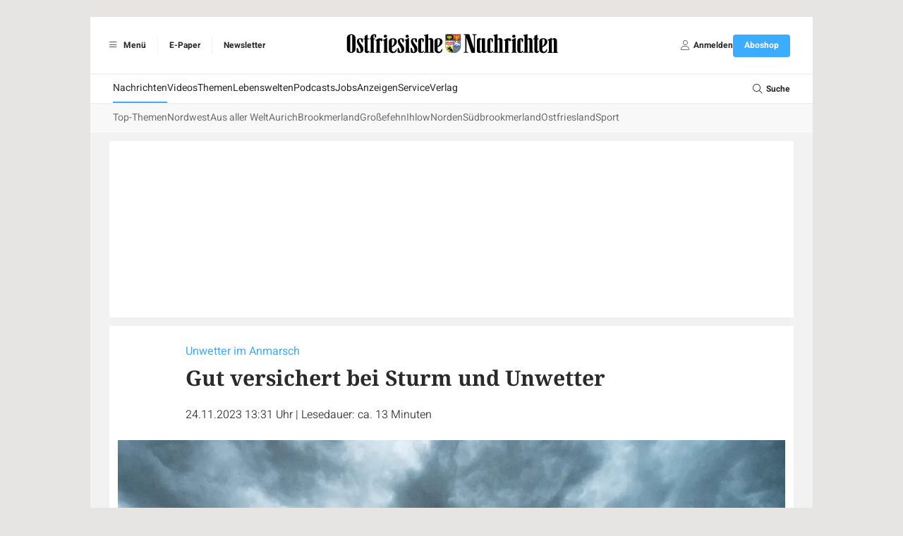

--- FILE ---
content_type: text/html; charset=UTF-8
request_url: https://www.on-online.de/artikel/1421896/Gut-versichert-bei-Sturm-und-Unwetter
body_size: 25441
content:
<!DOCTYPE html>
<html lang="de">
    <head>
        <meta charset="UTF-8">
        <meta http-equiv="X-UA-Compatible" content="IE=edge">
        <meta name="viewport" content="width=device-width, initial-scale=1.0">
        <link rel="preconnect" href="https://fonts-static.zgo.de" />
        <link href="https://fonts.zgo.de/css2?family=Noto+Serif:ital,wght@0,400;0,700;1,400;1,700&amp;display=swap" rel="stylesheet" />
        <link href="https://fonts.zgo.de/css2?family=Noto+Sans:ital,wght@0,400;0,700;1,400;1,700&amp;display=swap" rel="stylesheet" />
        <link href="https://fonts.zgo.de/css2?family=Heebo:wght@200;300;400;500;600;700&amp;display=swap" rel="stylesheet">
        <title>Unwetter im Anmarsch: Gut versichert bei Sturm und Unwetter - Ostfriesische Nachrichten</title>
        <meta name="twitter:card" content="summary" />
                    <meta name="twitter:site" content="@on_online_de" />
            <meta name="twitter:creator" content="@on_online_de" />
        
                        <meta name="facebook-domain-verification" content="eat8lpi0b4kulcuw7pase23n56is2c" />
            
                    <meta property="og:image" content="https://www.on-online.de/media/webartikel/1421896/big/3e0514cecded0483d408-6626eb44259e0a60.jpg">
        <meta property="og:url" content="https://www.on-online.de/artikel/1421896/Gut-versichert-bei-Sturm-und-Unwetter">
    <meta property="og:title" content="Unwetter im Anmarsch: Gut versichert bei Sturm und Unwetter">
    <meta property="og:description" content="Auch wenn vielleicht Schäden am Haus entstehen: Wer vorsorgt, ist im Ernstfall abgesichert. Was man noch kurzfristig ausrichten kann.">

    <meta name="description" content="Auch wenn vielleicht Schäden am Haus entstehen: Wer vorsorgt, ist im Ernstfall abgesichert. Was man noch kurzfristig ausrichten kann." />

    <link rel="canonical" href="https://www.on-online.de/artikel/1421896/Gut-versichert-bei-Sturm-und-Unwetter">

    <script type="application/ld+json">{"@context":"https://schema.org","@type":"NewsArticle","url":"https://www.on-online.de/artikel/1421896/Gut-versichert-bei-Sturm-und-Unwetter","mainEntityOfPage":"https://www.on-online.de/artikel/1421896/Gut-versichert-bei-Sturm-und-Unwetter","inLanguage":"de","headline":"Unwetter im Anmarsch: Gut versichert bei Sturm und Unwetter","description":"Auch wenn vielleicht Schäden am Haus entstehen: Wer vorsorgt, ist im Ernstfall abgesichert. Was man noch kurzfristig ausrichten kann.","isAccessibleForFree":true,"author":[],"commentCount":0,"datePublished":"2023-09-08T08:47:00+02:00","image":"https://www.on-online.de/media/webartikel/1421896/big/3e0514cecded0483d408-6626eb44259e0a60.jpg","dateModified":"2023-11-24T13:31:48+01:00","text":"Ostfriesland / DPA - Unwetter- und Sturmwarnungen können beängstigend sein. Doch mit etwas Faktenwissen und entsprechender Vorsorge können Sie größere Schäden oft vermeiden. \n          Und wen es doch mal härter trifft, der ist mit den richtigen Versicherungen finanziell geschützt. \n          In diesem Überblick finden Sie alle wichtigen Informationen:\n          \n            Ab wann ist starker Wind ein Risiko für Haus und Hof?\n          \n          Nicht jede steife Brise ist auch gleich ein gefährlicher Sturm. Entsprechend der Beaufortskala, die Windstärken anhand der Auswirkungen klassifiziert, ist „Sturm“ bei Stufe 9 erreicht. Der Wind bläst dann mit mindestens 75 Stundenkilometern (km/h).\n          Die erwartbaren Auswirkungen: Äste können von Bäumen abbrechen und kleinere Schäden an Häusern entstehen. So können etwa Dachziegel oder Rauchhauben angehoben werden.\n          \n            Wohngebäudeversicherungen greifen laut Gesamtverband der Deutschen Versicherungswirtschaft (GDV) aber schon ab Windstärke 8, also ab einer Windgeschwindigkeit von 62 km/h. Das ist laut Beaufortskala „stürmischer Wind“. Zweige können von Bäumen abbrechen, das Gehen im Freien ist erheblich erschwert.\n          \n            Gut zu wissen: Wind greift nicht nur frontal an, sondern auch über...\n          \n            \n              Sogkräfte: Dadurch können auch auf der windabgewandten Dachseite Dachziegel und Teile der Verkleidung mitgerissen werden.\n            \n              Druckkräfte bzw. Staudruck: Durch Hebekräfte kann es besonders im Umfeld von Carports und offenen Schuppen zu Zerstörungen kommen, wenn die Dächer von unten angehoben werden.\n            \n              indirekten Einfluss: Diesen hat Wind beispielsweise dann, wenn er einen instabilen Baum umreißt.\n          \n          \n            Welche Windstärke hält mein Haus aus?\n          \n          Laut Beaufortskala sind kleinere Schäden an Häusern ab einer Windgeschwindigkeit von 75 km/h zu erwarten.\n          Die Windkräfte spielen durch ihre potenziell gefährliche Wirkung auf das Bauwerk schon bei den statischen Überlegungen zu einem Neu- oder Umbau von Gebäuden eine Rolle. Dazu werden DIN-Normen herangezogen. Diese wiederum beruhen laut der Verbraucherzentrale NRW auf meteorologischen Erfahrungs- und Durchschnittswerten. \n          Es wird etwa berücksichtigt, wie viel Schneelast in einer bestimmten Region zu erwarten ist - oder eben welche Windlast. \n          Diese beschreibt die Druckverteilung, der Gebäude durch Windströmungen ausgesetzt sind. \n          Deutschland ist in vier Windzonen eingeteilt, die angeben, wo Stürme mit welchen Geschwindigkeiten zu erwarten sind. Aufsteigend sind das:\n          \n            Windzone 1 mit einer mittleren Windgeschwindigkeit von 22,5 m/s (81 km/h)\n            Windzone 2 mit einer mittleren Windgeschwindigkeit von 25,0 m/s (90 km/h)\n            Windzone 3 mit einer mittleren Windgeschwindigkeit von 27,5 m/s (99 km/h)\n            Windzone 4 mit einer mittleren Windgeschwindigkeit von 30,0 m/s (108 km/h)\n          \n          Rüdiger Höffer, Professor an der Ruhr-Universität Bochum und Prüfingenieur für Baustatik, erklärt: „In jeder Windzone werden charakteristische Extremwindgeschwindigkeiten angegeben, von denen erwartet werden muss, dass sie in einem Zeitraum von 50 Jahren in einer Höhe von zehn Metern einmal erreicht werden können.“\n          Die größten Teile Deutschlands befinden sich demnach in den Windzonen 1 und 2. Laut der aktuellen Zuordnung der Windzonen des Deutschen Instituts für Bautechnik finden sich Regionen mit den Windzonen 3 und 4 nur in vier Bundesländern: \n          \n            Schleswig-Holstein\n            Niedersachsen\n            Bremen mit Bremerhaven\n            Mecklenburg-Vorpommern.\n          \n          Je nach Windzone werden Höffer zufolge unterschiedliche Windgeschwindigkeiten für die Tragwerksbemessung relevant. \n          \n            \n          \n          Neben der zu erwartenden mittleren Extremgeschwindigkeit spielen für die Windkräfte auch andere Einflussfaktoren eine Rolle, die bei baulichen Berechnungen anzusetzen sind. Beispiele:\n          \n            die Topografie \n            die Geländerauigkeit \n            Kuppen- oder Muldenlagen \n            die Höhe des Bauwerks \n            die Böigkeit des Windes\n          \n          \n            Ergebnis: Unterm Strich addieren sich diese Faktoren zusammen mit einem Sicherheitsbeiwert so auf, dass ein Haus am Ende etwa einer Windgeschwindigkeit standhalten können muss, die am Ort statistisch einmal in 1000 Jahren vorkommt. \n          „Mit diesem Konzept hat man erreicht, dass die extremen Windgeschwindigkeiten einschließlich der höchsten jemals in Deutschland gemessenen Böengeschwindigkeiten unter Berücksichtigung der Standortgegebenheiten abgedeckt sind“, erklärt Höffer.\n          \n            Wichtig: Eine ausreichende Widerstandskraft darf allerdings nur für Häuser angenommen werden, die korrekt geplante, einwandfrei erhaltende und schadensfreie Tragwerke haben, betont der Experte. \n          Natürlich seien auch korrekte Berechnungen und eine gute Ausführung Voraussetzung. \n          Bauteile wie leichte Fassaden, Fenster, Türen und Co. können auch schon bei geringerer Windlast Schaden nehmen. \n          Folgende Extremwindgeschwindigkeiten - ohne Randgeschwindigkeiten von Tornados - wurden in Deutschland bisher gemessen: \n          \n            \n              184 km/h in List auf Sylt\n            \n              265 km/h auf dem Wendelstein (1838 Meter)\n          \n          \n            Gut zu wissen: Immer wieder kommt es in Deutschland auch zu Tornados. Sie werden mit der sogenannten Fujita-Skala klassifiziert. Diese reicht von F0 bis F10, wobei auf der Erdoberfläche bisher noch kein Tornado gemessen wurde, der höher als F5 klassifiziert wurde. Die Klassen F6 bis F10 umfassen lediglich theoretische Werte. \n          \n            \n          \n          „Prinzipiell können nach unserer Normung bemessene Tragwerke Tornados der Fujita-Klasse 0 bis 1 widerstehen“, sagt Höffer. „Die Gebäudehülle aber oftmals nicht!“ \n          Dem Experten zufolge wurden hierzulande durchaus schon Tornados der Klassen 3 und 4 beobachtet - etwa im Mai 2015 in der Kleinstadt Bützow im Landkreis Rostock. Der Tornado erreichte Randgeschwindigkeiten von sage und schreibe 299 km/h. \n          Dabei wurden nach Angaben des GDV 126 Häuser beschädigt, mindestens 16 waren danach unbewohnbar. Die Versicherer leisteten über 40 Millionen Euro für entstandene Schäden.\n          \n            Wichtig: Ist ein Tornado im Anrücken, gehen Menschenleben vor. Suchen Sie umgehend Schutzräume auf, etwa Ihren Keller. \n          \n            Haus und Garten: Was ist vor einem Sturm zu tun?\n          \n          \n            Zu allererst: Alles, was potenziell zum Geschoss werden könnte, sollte weggeräumt oder entsprechend befestigt werden.\n          Zwei typische Beispiele nennt die Verbraucherzentrale NRW in ihrem Ratgeber „Unwetter Gebäude-Check“: \n          \n            eine Gartenschaufel, die noch irgendwo herumliegt\n            einen Blumentopf, der unbefestigt auf einem Geländer steht\n          \n          Dann ist es wichtig zu prüfen, ob Äste an Bäumen - oder gar ein Baum selbst - zum Risiko werden könnten. Das sollten Sie ohnehin tun, denn hier gilt die Verkehrssicherungspflicht.\n          Das heißt: Der Eigentümer eines Hauses muss sein Grundstück und seine Immobilie so unterhalten, dass deren Bewohner und Besucher nicht zu Schaden kommen.\n          Sollten Ihnen Bäume oder Äste auf dem Nebengrundstück Sorgen machen, machen Sie Ihre Nachbarn darauf aufmerksam. Denn auch diese unterliegen der Verkehrssicherungspflicht.\n          \n            Tipp: Wenn Ihnen Bäume auf öffentlichem Grund auffallen, die potenziell zu einem Risiko werden können, kontaktieren Sie die Kommune.\n          \n            \n          \n          Auch Ihr Haus selbst kann ein Risikofaktor sein. Deshalb ist ein genauer Check wichtig - auch um zu erkennen, ob das Gebäude durch das herannahende Unwetter gefährdet ist.\n          Schwachstellen sind laut der Verbraucherzentrale NRW vor allem zusätzlich montierte Teile am Gebäude. Beispiele:\n          \n            \n              Dachrinnen \n            \n            \n              Fensterläden\n            \n            \n              Markisen\n            \n          \n          Prüfen Sie, ob alles fest fixiert und gesichert ist, damit bei Wind nichts ins Schwingen kommt.\n          Außerdem betont Prüfingenieur Höffer, dass Gebäude regelmäßig auf Alterungserscheinungen an Tragwerk und Gebäudehülle untersucht werden sollten. Diese sollten gegebenenfalls nach technischen Baubestimmungen beseitigt werden. \n          Es kann sich lohnen, Rat einzuholen, auch wenn sich etwas in der Umgebung Ihres Hauses stark verändert - wenn etwa ein Wald abgeholzt oder die Nachbarbebauung abgerissen wird. Denn dadurch können sich die Bedingungen für die Standfestigkeit verändern.\n          \n            Gut zu wissen: Auf immer mehr Dächern werden Photovoltaikelemente montiert. Auch hier ist es wichtig zu wissen, welche Windstärken der Aufbau aushält. Und sicherzustellen, dass alle Teile festsitzen.\n          Für die Montage von Photovoltaik- oder Solarthermieanlagen auf Dächern gelten wie für alles am Bau klare DIN-Vorschriften, wie Günter Kampe erklärt. Er ist Regionalbüroleiter des Verbands Privater Bauherren in Pinneberg. \n          „Die Anlagen müssen ausreichend befestigt, mit Ballaststeinen und mit Windleitblechen versehen werden, um Sturm und Orkan standzuhalten“, sagt Kampe.\n          \n            Sturmschäden am Dach vermeiden: Was ist zu tun?\n          \n          Ist alles fest und dicht, folgt der kritische Blick in Richtung Dach. Wird es dem Wind standhalten? Hier gilt zunächst allgemein: Alles, was niet- und nagelfest ist, reduziert das Risiko.\n          \n            Gut zu wissen: Anders als man es vielleicht vermuten würde, entstehen die größten Schäden meist auf der windabgewandten Seite des Hauses. Dort entstehe ein negativer Winddruck, der Windsog, der nicht ausreichend befestigte Teile mitreißt, erklärt Bernd Redecker vom Zentralverband des Deutschen Dachdeckerhandwerks (ZVDH). \n          \n            Die windzugewandte Seite des Hauses kann als Luv-Seite bezeichnet werden.  \n            Die windabgewandte Seite kann als Lee-Seite bezeichnet werden.\n          \n          Das A und O ist die Befestigung. Ist diese nach den anerkannten Regeln der Technik erfolgt, können Dächer bis zur Windstärke 12 standhalten - also bis zu 118 km/h Windgeschwindigkeit.\n          Generell besteht auch die Pflicht zur Windsogsicherung. Dafür gibt es in den Landesbauordnungen verfasste Normen, so Redecker. Bei Ziegeldächern sind durch die Fachregeln des Deutschen Dachdeckerhandwerks seit 2011 sogenannte Sturmklammern vorgeschrieben. \n          Sie müssen auf den ausgewählten Ziegeltyp zugelassen sein und werden beim Eindecken mit den Ziegeln an den Traglatten befestigt. Je nach zu erwartender Last auf das Dach kann es sein, dass nur jeder dritte Ziegel geklammert werden muss - oder jeder einzelne. \n          Der zu klammernde Bereich und die Menge der zu verwendenden Klammern werden in einer Windsogberechnung ermittelt.\n          \n            Tipp vom Profi: Wenn Sie Ihr Dach neu decken lassen, bitten Sie den Dachdecker um diese Windsogberechnung - und legen Sie diese zu Ihren Bauakten, rät Redecker. Darin wird die Einteilung des Daches in verschiedene Lastzonen festgehalten, außerdem Art und Menge der Befestigungselemente. \n          Sie haben kein Ziegeldach, sondern eines mit Abdichtung - etwa aus Bitumen oder hochpolymeren Kunststoffen? Die müssen fachgerecht verklebt oder mechanisch befestigt sein. Auflast wie Kies oder Dachbegrünung beschreiben die dritte Möglichkeit und tragen zur Sturmsicherheit bei. \n          Auch die Befestigerzahl, die Klebemenge und die Schütthöhe des Kieses werden in der Windsogberechnung erfasst.\n          \n            Altes Dach sturmsicher machen: Kann ich nachrüsten?\n          \n          Das hängt ganz vom einzelnen Dach ab. „Alte Dächer sind unter Umständen gar nicht nachzurüsten“, sagt Redecker. „Oder die Nachrüstung ist unwirtschaftlich.“ \n          \n            Eine Lösung: Schließen Sie für Ihr Dach einen Wartungsvertrag ab. Ein Experte begutachtet das Dach dann regelmäßig und weist auf Risiken hin. \n          Wie finde ich den? Beim ZVDH etwa gibt es mit dem „Dach-Check“ ein System zur Inspektion und Wartung, an dem sich viele Innungsbetriebe beteiligen. \n          \n            Wichtig: „Wenn das Unwetter aufzieht, ist es für die Vorsorge zu spät“, sagt Redecker. Dann könne man nur hoffen, dass es nicht zum Äußersten kommt. Und einen sicheren Ort aufsuchen.\n          \n            Schäden nach Sturm: Was sind die ersten Schritte?\n          \n          Sie haben Haus und Hof so gut wie möglich auf den Sturm vorbereitet und trotzdem ist ein Schaden entstanden? Dann gilt es jetzt, die richtigen Schritte in der richtigen Reihenfolge zu gehen.\n          \n            Eins vorweg: Kein Risiko eingehen. \n          \n          Ihr Leben und das Leben anderer stehen im Vordergrund. Das gilt bei instabilen Dächern genauso wie bei gegebenenfalls vollgelaufenen Kellern. Wenn Sie nicht absolut sicher sind, dass das Betreten des Hauses ungefährlich ist, warten sie auf die Experten der Feuerwehr.\n          \n            \n          \n          Folgende Schritte sind dann wichtig:\n          1. Die Versicherungen informieren. Melden Sie die Schäden so schnell wie möglich. Laut GDV sollte das erfolgen, bevor Handwerker mit der Beseitigung beauftragt werden.\n          2. Weitere Schäden vermeiden. Sind etwa Fenster kaputt gegangen, dichten Sie diese provisorisch ab, damit der Schaden durch Wind, Regen und Co. nicht noch größer wird, heißt es vom GDV.\n          3. Fotografieren Sie die Schäden. Dokumentieren Sie, was kaputt gegangen ist. Machen Sie dafür Fotos und sammeln Sie Kaufbelege. Kopien davon bekommt dann die Versicherung.\n          \n            Welche Versicherung hilft bei Sturmschäden?\n          \n          \n            Für Schäden am Haus, die durch Sturm entstehen, kommt laut GDV die Wohngebäudeversicherung auf. Diese greift wie eingangs erwähnt ab Windstärke 8, also einer Windgeschwindigkeit von 62 km/h.\n          \n          Sie zahlt, wenn ein Sturm das Dach abdeckt oder ein umgestürzter Baum für Schäden an Gebäuden auf dem Grundstück sorgt.\n          \n            Für Schäden, die innerhalb des Hauses entstehen, ist die Hausratversicherung zuständig. Sie zahlt zum Beispiel, wenn durch ein abgedecktes Dach die Einrichtung leidet.\n            Mit Sturm kommt oft auch Starkregen, der zu Hochwasser und Überschwemmungen führen kann. Dagegen sind Eigentümerinnen und Mieter nur mit einer Elementarschadenversicherung geschützt.\n          \n          Insbesondere ältere Wohngebäudeversicherungen decken so entstandene Schäden nicht mit ab, heißt es vom GDV. Bei neueren Policen kann das durchaus schon Bestandteil sein - ein Blick in die Unterlagen gibt Aufschluss. Ansonsten kann die Versicherung gegen Elementarschäden als Zusatzbaustein abgeschlossen werden. \n          Da Starkregenereignisse und Überschwemmungen überall auftreten können, rät der GDV zu einem vollständigen Versicherungsschutz. Bisher hat nur etwa die Hälfte der Eigenheimbesitzer in Deutschland eine Elementarschadenversicherung. \n          \n            \n          \n          „Deutlich zu wenig angesichts der nicht selten existenzbedrohenden Schäden“, sagt Anja Käfer-Rohrbach, stellvertretende Hauptgeschäftsführerin beim GDV.\n          \n            Fazit: Bei Sturm allein leisten Wohngebäude- und Hausratversicherung. Doch oft geht mit Sturm auch Regen einher - um hier gut versichert zu sein, lohnt eine Elementarschadenversicherung.\n          \n            Bekommt jeder eine Elementarschadenversicherung?\n          \n          Im Grunde schon. Die Frage ist: Zu welchem Preis? „Jeder kann und sollte eine solche Versicherung abschließen. Über 90 Prozent der Gebäude liegen in Gebieten mit niedrigerem Risiko und entsprechend gering sind die Prämien“, so Käfer-Rohrbach. \n          Selbst in der höchsten Zone gebe es Versicherungsschutz, der über eine höhere Selbstbeteiligung im Schadenfall bezahlbar bleibt.\n          Deutschland ist in Risikogebiete eingeteilt:\n          \n            Mehr als 90 Prozent liegen in Zone 1 mit geringem Risiko.\n            6,1 Prozent liegen in Zone 2. \n            1,1 Prozent liegen in Zone 3. \n            Nur 0,4 Prozent liegen in der am meisten gefährdeten Zone 4.\n          \n          \n            Übrigens: Auch für die Hausratversicherung gibt es diesen Baustein. Die Verbraucherzentrale NRW rät, sich zwei Fragen zu stellen, um zu entscheiden, ob dieser sinnvoll für Sie ist:\n          \n            Kann Ihr Hausrat durch eine Überschwemmung durch Starkregen, Hochwasser oder Rückstau aus der Kanalisation im Erd- oder Untergeschoss zu einem großen Teil vernichtet werden?\n            Können und wollen Sie sich dann aus eigenen Ersparnissen ohne große Probleme alles neu anschaffen?\n          \n          Beantworten Sie die erste mit Ja und die zweite mit Nein, kann sich der Baustein für Sie lohnen.\n          \n            Welche Versicherung deckt Sturmschäden am Auto ab?\n          \n          In Deutschland ist eine Autoversicherung für die Zulassung verpflichtend. Allerdings nur die Haftpflicht, die keine Schäden am eigenen Fahrzeug absichert. \n          Dafür braucht es laut GDV mindestens eine Teilkasko-Versicherung. Die zahlt demnach, wenn bei Sturm ein Ast in die Scheibe kracht oder das Auto bei heftigen Unwettern weggespült wird. Somit deckt sie auch Elementarschäden ab. \n          Die Vollkasko bietet das auch – leistet darüber hinaus aber auch bei selbst verursachten Schäden am eigenen Fahrzeug und Vandalismusschäden. \n          \n            Tipp: Wer wirklich ganz sichergehen und auch gegen vergleichsweise seltene Naturgefahren wie Erdrutsche oder Erdbeben versichert sein möchte, sollte bei seinem Kfz-Versicherer nach einem erweiterten Naturgefahrenschutz fragen. Der ist in der Regel nämlich auch in der Kaskoversicherung nicht enthalten, heißt es vom GDV."}</script>

                <style>
            [x-cloak] { display: none !important; visibility: hidden; opacity: 0; }
        </style>

                    <link rel="stylesheet" href="/build/597.22ded829.css" data-turbo-track="reload"><link rel="stylesheet" href="/build/app.c35cfa08.css" data-turbo-track="reload">
        
                        <script>
(function(w,d,s,l,i){w[l]=w[l]||[];w[l].push({'gtm.start': new Date().getTime(),event:'gtm.js'});var f=d.getElementsByTagName(s)[0], j=d.createElement(s),dl=l!='dataLayer'?'&l='+l:'';j.async=true;j.src='https://www.googletagmanager.com/gtm.js?id='+i+dl;f.parentNode.insertBefore(j,f);})(window,document,'script','dataLayer','GTM-NXLHCDM');
</script>
        
                    <script src="/build/runtime.ae74e268.js" defer data-turbo-track="reload"></script><script src="/build/25.160abc8e.js" defer data-turbo-track="reload"></script><script src="/build/597.b0169c63.js" defer data-turbo-track="reload"></script><script src="/build/app.abfc8060.js" defer data-turbo-track="reload"></script>
        
                        <script type="text/javascript">
        var adHandler = adHandler || { cmd: [] };
                adHandler.cmd.push(function () {
                            adHandler.service.setTargeting("articleId", "1421896");
                        adHandler.service.request();

            if (screen['orientation']) {
                screen.orientation.addEventListener("change", function(e) {
                    adHandler.service.destroy();
                    adHandler.service.request();
                });
            }
        });
    </script>

            <script async type="text/javascript" src=/clickperformance/ON_Artikel-Standard.js?v=8095f5eb></script>
    
    
                                        
        <link rel="shortcut icon" href="/build/images/logos/favicon_on.9c04d257.ico" type="image/x-icon">
        <link rel="apple-touch-icon" href="/build/images/logos/apple-touch-icons/ON/apple-touch-icon-57x57.808c434f.png" />
        <link rel="apple-touch-icon" sizes="72x72" href="/build/images/logos/apple-touch-icons/ON/apple-touch-icon-72x72.4d940b05.png" />
        <link rel="apple-touch-icon" sizes="114x114" href="/build/images/logos/apple-touch-icons/ON/apple-touch-icon-114x114.609253e3.png" />
        <link rel="apple-touch-icon" sizes="144x144" href="/build/images/logos/apple-touch-icons/ON/apple-touch-icon-144x144.a191d50b.png" />

        <script async id="ebx" src="//applets.ebxcdn.com/ebx.js"></script>
            
        <script>
            window.originalAccept = "text\/html,application\/xhtml+xml,application\/xml;q=0.9,image\/webp,image\/apng,*\/*;q=0.8,application\/signed-exchange;v=b3;q=0.9"
        </script>
    </head>

        <body class="bg-default" data-page="article" data-t-p="ON" data-turbo="false">
                    
                            <noscript><iframe src="https://www.googletagmanager.com/ns.html?id=GTM-NXLHCDM" height="0" width="0" style="display:none;visibility:hidden"></iframe></noscript>
                        <script>

        window.ga=window.ga||function(){(ga.q=ga.q||[]).push(arguments)};ga.l=+new Date;

ga('create', '', {
    cookieDomain: 'auto',
});

ga('set', 'anonymizeIp', true);

ga('set', 'userId', null);
ga('set', 'dimension4', null);
ga('set', 'dimension1', "1421896");

    window.dataLayer = window.dataLayer || [];
    dataLayer.push(
        {"contentType":"article","contentIsPaywall":false,"articleType":"free","articleId":"1421896","articleRessorts":["Wohnen & Leben dpa"],"articleRessortIds":[1601],"articleTags":["Immobilien","Unwetter","Versicherung","Automobilindustrie","geo:Deutschland","Sturm","Garten","Ratgeber","Fragen & Antworten"],"userId":null,"userType":"anonym"}
    );

ga('send', 'pageview');
</script>
        
        
                
        <div class="min-h-screen drawer" x-data="{ drawerOpen: false }" @drawer-open.window="drawerOpen = true" @drawer-close.window="drawerOpen = false">
    <input id="app-drawer" type="checkbox" class="drawer-toggle" aria-label="Navigation öffnen" x-model="drawerOpen">

    <div class="drawer-content">
                        <div class="container mx-auto max-w-5xl lg:pt-6"><div id="ZGO-Ads_Offcontent-Left-Wrap"  class="adw bg-white relative flex justify-center items-center" data-label-mode="none">
    <div id="ZGO-Ads_Offcontent-Left" class="ad flex justify-center items-center"></div>
</div>

                        <div id="ZGO-Ads_Offcontent-Right-Wrap"  class="adw bg-white relative flex justify-center items-center" data-label-mode="none">
    <div id="ZGO-Ads_Offcontent-Right" class="ad flex justify-center items-center"></div>
</div>
<header class="bg-light print:hidden sticky top-0 w-full z-20 lg:static">
    <div class="w-full bg-white border-b lg:border-b-0 border-accent-gray-light flex items-center px-4 py-2 lg:py-6 relative justify-between">
                <ul class="hidden lg:flex divide-x divide-accent-gray-lightest font-heebo text-xs font-bold">
            <li class="h-6 flex items-center gap-1">
                <label for="app-drawer" title="Menü" tabindex="0" @keyup.enter="$dispatch('drawer-open')" @keyup.space="$dispatch('drawer-open')" class="cursor-pointer ps-1 pe-4">
                    <span class="inline-flex items-center justify-center h-6 w-6">
                        <i class="fal fa-bars"></i>
                    </span>
                    Menü
                </label>
            </li>
            <li class="h-6 flex items-center">
                                        <a href="https://epaper.on-online.de" title="E-Paper" target="_blank" rel="noopener" class="px-4">E-Paper</a>
                                </li>
                                <li class="h-6 flex items-center">
                        <a href="/-service/newsletter" title="Newsletter" target="_blank" rel="noopener" class="px-4">Newsletter</a>
                    </li>
                        </ul>

                <label
            for="app-drawer"
            title="Menü"
            tabindex="0"
            @keyup.enter="$dispatch('drawer-open')"
            @keyup.space="$dispatch('drawer-open')"
            class="lg:hidden text-lg flex flex-col justify-center items-center cursor-pointer"
        >
            <i class="fal fa-bars text-base text-accent-gray-light"></i>
            <span class="text-9px  text-accent-gray-warm font-heebo uppercase">Menü</span>
        </label>

                <div class="absolute left-1/2 -translate-x-1/2" role="banner">
            <a href="/">
                                        <img class="h-6 lg:h-[45px] w-auto" src="/build/images/logos/logo-header-on.f5fc4a42.svg" width="310" height="45" alt="Logo" />
                                </a>
        </div>

                            <a
    href="/benutzer/login?redirect-url=/artikel/1421896/Gut-versichert-bei-Sturm-und-Unwetter"
    class="lg:hidden text-lg flex flex-col justify-center items-center"
    rel="nofollow"
    onclick="document.querySelector('#login-modal').showModal() ; return false"
>                    <i class="fal fa-user text-base text-accent-gray-light"></i>
                    <span class="text-9px text-accent-gray-warm font-heebo uppercase">Anmelden</span>
                </a>
        
                <ul class="hidden lg:flex items-center gap-6 font-heebo px-4 h-8">
            <li>
                                    <a
    href="/benutzer/login?redirect-url=/artikel/1421896/Gut-versichert-bei-Sturm-und-Unwetter"
    class=""
    rel="nofollow"
    onclick="document.querySelector('#login-modal').showModal() ; return false"
>                            <div class="flex items-center gap-1">
                                <span class="inline-flex items-center justify-center h-6 w-6">
                                    <i class="fal fa-user text-sm text-accent-gray"></i>
                                </span>
                                <span class="text-xs font-bold">Anmelden</span>
                            </div>
                        </a>
                            </li>
            <li>
                <a
         href="https://shop.on-online.de/go"            class="relative select-none font-heebo cursor-pointer rounded inline-flex items-center justify-center px-4 py-2 text-xs leading-tight bg-secondary text-white hover:bg-primary min-h-[2rem] font-bold transition-colors"
            data-controller="button"
        >
    <span data-button-target="icon">
        </span><span data-button-target="content">
    <span class="">Aboshop</span>    </span>
</a>

            </li>
        </ul>
    </div>

    <div id="menu" class="hidden lg:block mt-0.5">
        <nav class="main-navigation font-heebo bg-white min-h-[2.5rem] flex gap-4 px-8 relative" role="navigation">
        <ul class="flex-1 flex gap-8 overflow-auto whitespace-nowrap">                    <li  class="text-sm text-default [&amp;_&gt;_*]:transition-colors [&amp;_&gt;_*]:flex [&amp;_&gt;_*]:items-center [&amp;_&gt;_*]:h-[2.5rem] [&amp;_&gt;_*]:border-b-2 [&amp;_&gt;_a]:hover:border-secondary [&amp;_&gt;_*]:border-secondary">            <a href="/">Nachrichten</a>    </li>

                                <li  class="text-sm text-default [&amp;_&gt;_*]:transition-colors [&amp;_&gt;_*]:flex [&amp;_&gt;_*]:items-center [&amp;_&gt;_*]:h-[2.5rem] [&amp;_&gt;_*]:border-b-2 [&amp;_&gt;_a]:hover:border-secondary [&amp;_&gt;_*]:border-transparent">            <a href="/video/">Videos</a>    </li>

                                <li  class="text-sm text-default [&amp;_&gt;_*]:transition-colors [&amp;_&gt;_*]:flex [&amp;_&gt;_*]:items-center [&amp;_&gt;_*]:h-[2.5rem] [&amp;_&gt;_*]:border-b-2 [&amp;_&gt;_a]:hover:border-secondary [&amp;_&gt;_*]:border-transparent">            <a href="/themen">Themen</a>    </li>

                                <li  class="text-sm text-default [&amp;_&gt;_*]:transition-colors [&amp;_&gt;_*]:flex [&amp;_&gt;_*]:items-center [&amp;_&gt;_*]:h-[2.5rem] [&amp;_&gt;_*]:border-b-2 [&amp;_&gt;_a]:hover:border-secondary [&amp;_&gt;_*]:border-transparent">            <a href="/lebenswelten">Lebenswelten</a>    </li>

                                <li  class="text-sm text-default [&amp;_&gt;_*]:transition-colors [&amp;_&gt;_*]:flex [&amp;_&gt;_*]:items-center [&amp;_&gt;_*]:h-[2.5rem] [&amp;_&gt;_*]:border-b-2 [&amp;_&gt;_a]:hover:border-secondary [&amp;_&gt;_*]:border-transparent">            <a href="/podcasts">Podcasts</a>    </li>

                                <li  class="text-sm text-default [&amp;_&gt;_*]:transition-colors [&amp;_&gt;_*]:flex [&amp;_&gt;_*]:items-center [&amp;_&gt;_*]:h-[2.5rem] [&amp;_&gt;_*]:border-b-2 [&amp;_&gt;_a]:hover:border-secondary [&amp;_&gt;_*]:border-transparent">            <a href="/jobs">Jobs</a>    </li>

                                <li  class="text-sm text-default [&amp;_&gt;_*]:transition-colors [&amp;_&gt;_*]:flex [&amp;_&gt;_*]:items-center [&amp;_&gt;_*]:h-[2.5rem] [&amp;_&gt;_*]:border-b-2 [&amp;_&gt;_a]:hover:border-secondary [&amp;_&gt;_*]:border-transparent">            <a href="/-anzeigen/uebersicht">Anzeigen</a>    </li>

                                <li  class="text-sm text-default [&amp;_&gt;_*]:transition-colors [&amp;_&gt;_*]:flex [&amp;_&gt;_*]:items-center [&amp;_&gt;_*]:h-[2.5rem] [&amp;_&gt;_*]:border-b-2 [&amp;_&gt;_a]:hover:border-secondary [&amp;_&gt;_*]:border-transparent">            <a href="/-service/uebersicht">Service</a>    </li>

                                <li  class="text-sm text-default [&amp;_&gt;_*]:transition-colors [&amp;_&gt;_*]:flex [&amp;_&gt;_*]:items-center [&amp;_&gt;_*]:h-[2.5rem] [&amp;_&gt;_*]:border-b-2 [&amp;_&gt;_a]:hover:border-secondary [&amp;_&gt;_*]:border-transparent">            <a href="/kontakt">Verlag</a>    </li>

            </ul><div class="shrink-0">
            <label for="search-input" class="h-10 flex items-center gap-1 cursor-pointer">
                <span class="inline-flex items-center justify-center h-6 w-6">
                    <i class="fal fa-search text-sm"></i>
                </span>
                <span class="text-xs font-bold">Suche</span>
            </label>

                <form name="search" method="post" action="/suche" class="transition-opacity opacity-0 pointer-events-none focus-within:opacity-100 focus-within:pointer-events-auto absolute inset-0 z-10 bg-white">

<div class="w-full grid grid-cols-2">
                    <div id="nav-search-form" class="col-start-2 border-l border-accent-gray-light">
                        <input
                            id="search-input"
                            name="search[searchText]"
                            class="ps-3 pe-14 w-full h-10 transition-colors outline-none text-sm text-accent-gray"
                            type="text"
                            autocomplete="search"
                            aria-label="Ihr Suchbegriff"
                            placeholder="Ihr Suchbegriff"
                            @keyup.esc="document.activeElement?.blur()"
                        />

                        <button
                            id="search-submit"
                            type="submit"
                            aria-label="Suche absenden"
                            class="custom inline-flex items-center h-full w-14 absolute right-0 text-accent-gray-light focus:text-secondary"
                        >
                            <span class="flex items-center justify-center w-full h-5 border-l border-accent-gray-light">
                                <i class="far fa-search transition-colors"></i>
                            </span>
                        </button>
                    </div>
                </div>
            
    </form>
        </div>
    </nav><nav class="sub-navigation bg-[#f8f8f8] mt-0.5 font-heebo min-h-[2.5rem] px-8" role="navigation">
        <section class="h-full splide visible" data-controller="submenu" aria-label="Weitere Menüpunkte">
            <div class="splide__arrows">
                <button disabled class="splide__arrow splide__arrow--prev text-accent-gray hover:text-secondary text-sm transition-colors">
                    <i class="fal fa-angle-left"></i>
                </button>
                <button disabled class="splide__arrow splide__arrow--next text-accent-gray hover:text-secondary text-sm transition-colors">
                    <i class="fal fa-angle-right"></i>
                </button>
            </div>

            <div class="splide__track">
                <ul class="splide__list gap-6">                                        <li  class="splide__slide text-sm text-accent-gray-dark [&amp;_&gt;_*]:transition-colors [&amp;_&gt;_*]:flex [&amp;_&gt;_*]:items-center [&amp;_&gt;_*]:h-[2.5rem] [&amp;_&gt;_*]:border-b-2 [&amp;_&gt;_a]:hover:border-secondary [&amp;_&gt;_*]:border-transparent">            <a href="/">Top-Themen</a>    </li>

                                                                        <li  class="splide__slide text-sm text-accent-gray-dark [&amp;_&gt;_*]:transition-colors [&amp;_&gt;_*]:flex [&amp;_&gt;_*]:items-center [&amp;_&gt;_*]:h-[2.5rem] [&amp;_&gt;_*]:border-b-2 [&amp;_&gt;_a]:hover:border-secondary [&amp;_&gt;_*]:border-transparent">            <a href="/ressort/nordwest">Nordwest</a>    </li>

                                                                        <li  class="splide__slide text-sm text-accent-gray-dark [&amp;_&gt;_*]:transition-colors [&amp;_&gt;_*]:flex [&amp;_&gt;_*]:items-center [&amp;_&gt;_*]:h-[2.5rem] [&amp;_&gt;_*]:border-b-2 [&amp;_&gt;_a]:hover:border-secondary [&amp;_&gt;_*]:border-transparent">            <a href="/ressort/aus-aller-welt">Aus aller Welt</a>    </li>

                                                                        <li  class="splide__slide text-sm text-accent-gray-dark [&amp;_&gt;_*]:transition-colors [&amp;_&gt;_*]:flex [&amp;_&gt;_*]:items-center [&amp;_&gt;_*]:h-[2.5rem] [&amp;_&gt;_*]:border-b-2 [&amp;_&gt;_a]:hover:border-secondary [&amp;_&gt;_*]:border-transparent">            <a href="/ressort/aurich">Aurich</a>    </li>

                                                                        <li  class="splide__slide text-sm text-accent-gray-dark [&amp;_&gt;_*]:transition-colors [&amp;_&gt;_*]:flex [&amp;_&gt;_*]:items-center [&amp;_&gt;_*]:h-[2.5rem] [&amp;_&gt;_*]:border-b-2 [&amp;_&gt;_a]:hover:border-secondary [&amp;_&gt;_*]:border-transparent">            <a href="/ressort/brookmerland">Brookmerland</a>    </li>

                                                                        <li  class="splide__slide text-sm text-accent-gray-dark [&amp;_&gt;_*]:transition-colors [&amp;_&gt;_*]:flex [&amp;_&gt;_*]:items-center [&amp;_&gt;_*]:h-[2.5rem] [&amp;_&gt;_*]:border-b-2 [&amp;_&gt;_a]:hover:border-secondary [&amp;_&gt;_*]:border-transparent">            <a href="/ressort/grossefehn">Großefehn</a>    </li>

                                                                        <li  class="splide__slide text-sm text-accent-gray-dark [&amp;_&gt;_*]:transition-colors [&amp;_&gt;_*]:flex [&amp;_&gt;_*]:items-center [&amp;_&gt;_*]:h-[2.5rem] [&amp;_&gt;_*]:border-b-2 [&amp;_&gt;_a]:hover:border-secondary [&amp;_&gt;_*]:border-transparent">            <a href="/ressort/ihlow">Ihlow</a>    </li>

                                                                        <li  class="splide__slide text-sm text-accent-gray-dark [&amp;_&gt;_*]:transition-colors [&amp;_&gt;_*]:flex [&amp;_&gt;_*]:items-center [&amp;_&gt;_*]:h-[2.5rem] [&amp;_&gt;_*]:border-b-2 [&amp;_&gt;_a]:hover:border-secondary [&amp;_&gt;_*]:border-transparent">            <a href="/ressort/norden">Norden</a>    </li>

                                                                        <li  class="splide__slide text-sm text-accent-gray-dark [&amp;_&gt;_*]:transition-colors [&amp;_&gt;_*]:flex [&amp;_&gt;_*]:items-center [&amp;_&gt;_*]:h-[2.5rem] [&amp;_&gt;_*]:border-b-2 [&amp;_&gt;_a]:hover:border-secondary [&amp;_&gt;_*]:border-transparent">            <a href="/ressort/suedbrookmerland">Südbrookmerland</a>    </li>

                                                                        <li  class="splide__slide text-sm text-accent-gray-dark [&amp;_&gt;_*]:transition-colors [&amp;_&gt;_*]:flex [&amp;_&gt;_*]:items-center [&amp;_&gt;_*]:h-[2.5rem] [&amp;_&gt;_*]:border-b-2 [&amp;_&gt;_a]:hover:border-secondary [&amp;_&gt;_*]:border-transparent">            <a href="/ressort/ostfriesland">Ostfriesland</a>    </li>

                                                                        <li  class="splide__slide text-sm text-accent-gray-dark [&amp;_&gt;_*]:transition-colors [&amp;_&gt;_*]:flex [&amp;_&gt;_*]:items-center [&amp;_&gt;_*]:h-[2.5rem] [&amp;_&gt;_*]:border-b-2 [&amp;_&gt;_a]:hover:border-secondary [&amp;_&gt;_*]:border-transparent">            <a href="/ressort/sport">Sport</a>    </li>

                                </ul>
            </div>
        </section>
    </nav>

    </div>
</header>

                    <div class="bg-light px-3 py-3 lg:px-[27px]"> 
                                                
                                                    <div id="ZGO-Ads_Top-Wrap"  class="adw bg-white relative flex justify-center items-center overflow-hidden text-center" data-label-mode="inner">
    <div id="ZGO-Ads_Top" class="ad flex justify-center items-center"></div>
</div>

                        
                                <article
        class="article-detail bg-white py-6 pb-12 px-3 print:py-0 mt-3"
        role="main" style="word-break: break-word"         x-data="{ player_sticky: false, player_loaded: false }"
        @play="player_sticky = true"
        @player-loaded="player_loaded = true"
    >
        
                    <h1 class="mb-5 lg:pl-24 lg:pr-48 print:pr-0 print:pl-0"><span class="block text-secondary font-heebo mb-2 text-sm lg:text-base">Unwetter im Anmarsch&nbsp;</span><span class="font-bold text-3xl ">Gut versichert bei Sturm und Unwetter</span>
            </h1>
        
                <div class="lg:px-24 print:pl-0 flex items-center">
                        
                        <div class="text-sm lg:text-base font-heebo font-light first:[&_.delim]:hidden">
                                                    <span class="delim">|</span>
                    <span class="whitespace-nowrap">
                        24.11.2023 13:31 Uhr
                    </span>
                <span class="delim">|</span>
                    <span class="whitespace-nowrap">Lesedauer: ca. 13 Minuten</span>
                            </div>
        </div>


        
                            <div class="pt-6 pb-4">
                <div class="pb-4">
        <img
        src="/media/webartikel-image/5638555/image/0b3fdf820cc07b6c8f61-d5bed38c81400a58.webp"
        alt="Ein starker Wind ist nicht gleich ein Sturm, aber wer vorsorgt, ist bei einem Unwetter abgesichert. Foto: Armin Weigel/dpa/dpa-tmn"
         class="w-full mb-2" style="object-fit: contain; aspect-ratio: 1.7772511848341"
            >

            <div class="text-accent-gray text-xs md:text-sm font-heebo">Ein starker Wind ist nicht gleich ein Sturm, aber wer vorsorgt, ist bei einem Unwetter abgesichert. Foto: Armin Weigel/dpa/dpa-tmn</div>
    </div>

            </div>
                        
        <div class="relative">
            <div class="lg:flex">
                <div class="lg:pt-2 hover:z-50 hover:relative" data-nosnippet>
                    <div class="flex lg:flex-col justify-between items-center lg:sticky lg:top-2 lg:space-y-4 mb-6 lg:mb-0 lg:w-20 print:hidden">
                        <span class="text-sm text-accent-gray text-center">Artikel teilen:</span>
                        <div class="flex lg:flex-col justify-center items-center space-x-4 lg:space-x-0 lg:space-y-4">
                            
<a href="https://www.facebook.com/share.php?u=https://www.on-online.de/artikel/1421896/Gut-versichert-bei-Sturm-und-Unwetter" target="_blank">
    <img class="w-8 lg:w-12 h-8 lg:h-12" src="/build/images/icons/facebook.2dddee29.svg" alt="Facebook" />
</a>

<a href="https://api.whatsapp.com/send?text=https://www.on-online.de/artikel/1421896/Gut-versichert-bei-Sturm-und-Unwetter" target="_blank">
    <img class="w-8 lg:w-12 h-8 lg:h-12" src="/build/images/icons/whatsapp.5b9c91bf.svg" alt="WhatsApp" />
</a>

<a href="mailto:?subject=Interessanter%20Artikel&body=https://www.on-online.de/artikel/1421896/Gut-versichert-bei-Sturm-und-Unwetter" class="bg-primary w-8 lg:w-12 h-8 lg:h-12 flex items-center justify-center rounded-full">
    <i class="fal fa-envelope text-white lg:text-xl" title="E-Mail"></i>
</a>

<button onclick="window.print()" class="hidden lg:flex bg-primary w-8 lg:w-12 h-8 lg:h-12 flex items-center justify-center rounded-full">
    <i class="fal fa-print text-white lg:text-xl" title="Drucken"></i>
</button>

                        </div>
                    </div>
                </div>


                <div class="lg:pl-4 lg:pr-48 space-y-6 content print:pr-0 print:pl-0 min-w-0 max-w-full">
                    <p class="font-bold">
                        Auch wenn vielleicht Schäden am Haus entstehen: Wer vorsorgt, ist im Ernstfall abgesichert. Was man noch kurzfristig ausrichten kann.
                    </p>

                                            <article id="article-text">
                            
<div class="lg:float-right lg:-mr-24">
    
            <div class="text-center" style="min-width: 320px; min-height: 100px;">
        <div id="ZGO-Ads_Incontent-1-Wrap"  class="adw bg-white relative flex justify-center items-center overflow-hidden" data-label-mode="inner">
    <div id="ZGO-Ads_Incontent-1" class="ad flex justify-center items-center"></div>
</div>

    </div>
</div>
<p>Ostfriesland / DPA - Unwetter- und Sturmwarnungen können beängstigend sein. Doch mit etwas Faktenwissen und entsprechender Vorsorge können Sie größere Schäden oft vermeiden. </p>
          <p>Und wen es doch mal härter trifft, der ist mit den richtigen Versicherungen finanziell geschützt. </p>
          <p>In diesem Überblick finden Sie alle wichtigen Informationen:</p>
          <p>
            <h2 class="font-bold text-xl title">Ab wann ist starker Wind ein Risiko für Haus und Hof?</h2>

          </p>
          
<div class="lg:float-right lg:-mr-24">
    
            <div class="text-center" style="min-width: 320px; min-height: 100px;">
        <div id="ZGO-Ads_Incontent-2-Wrap"  class="adw bg-white relative flex justify-center items-center overflow-hidden" data-label-mode="inner">
    <div id="ZGO-Ads_Incontent-2" class="ad flex justify-center items-center"></div>
</div>

    </div>
</div>
<p>Nicht jede steife Brise ist auch gleich ein gefährlicher Sturm. Entsprechend der <b>Beaufortskala</b>, die Windstärken anhand der Auswirkungen klassifiziert, ist „Sturm“ bei Stufe 9 erreicht. Der Wind bläst dann mit mindestens 75 Stundenkilometern (km/h).</p>
          <p>Die erwartbaren Auswirkungen: Äste können von Bäumen abbrechen und kleinere Schäden an Häusern entstehen. So können etwa Dachziegel oder Rauchhauben angehoben werden.</p>
          <p>
            <b>Wohngebäudeversicherungen </b>greifen laut Gesamtverband der Deutschen Versicherungswirtschaft (GDV) aber schon ab Windstärke 8, also ab einer Windgeschwindigkeit von 62 km/h. Das ist laut Beaufortskala „stürmischer Wind“. Zweige können von Bäumen abbrechen, das Gehen im Freien ist erheblich erschwert.</p>
          <p>
            <b>Gut zu wissen:</b> Wind greift nicht nur <b>frontal</b> an, sondern auch über...</p>
          <ul>
            <li>
              <b>Sogkräfte</b>: Dadurch können auch auf der windabgewandten Dachseite Dachziegel und Teile der Verkleidung mitgerissen werden.</li>
            <li>
              <b>Druckkräfte bzw. Staudruck</b>: Durch Hebekräfte kann es besonders im Umfeld von Carports und offenen Schuppen zu Zerstörungen kommen, wenn die Dächer von unten angehoben werden.</li>
            <li>
              <b>indirekten Einfluss</b>: Diesen hat Wind beispielsweise dann, wenn er einen instabilen Baum umreißt.</li>
          </ul>
          <p>
            <h2 class="font-bold text-xl title">Welche Windstärke hält mein Haus aus?</h2>

          </p>
          <p>Laut Beaufortskala sind kleinere Schäden an Häusern ab einer Windgeschwindigkeit von 75 km/h zu erwarten.</p>
          <p>Die Windkräfte spielen durch ihre potenziell gefährliche Wirkung auf das Bauwerk schon bei den statischen Überlegungen zu einem Neu- oder Umbau von Gebäuden eine Rolle. Dazu werden <b>DIN-Normen</b> herangezogen. Diese wiederum beruhen laut der Verbraucherzentrale NRW auf meteorologischen Erfahrungs- und Durchschnittswerten. </p>
          <p>Es wird etwa berücksichtigt, wie viel Schneelast in einer bestimmten Region zu erwarten ist - oder eben welche Windlast. </p>
          <p>Diese beschreibt die <b>Druckverteilung</b>, der Gebäude durch Windströmungen ausgesetzt sind. </p>
          <p>Deutschland ist in<b> vier Windzonen</b> eingeteilt, die angeben, wo Stürme mit welchen Geschwindigkeiten zu erwarten sind. Aufsteigend sind das:</p>
          <ul>
            <li>Windzone 1 mit einer mittleren Windgeschwindigkeit von 22,5 m/s (81 km/h)</li>
            <li>Windzone 2 mit einer mittleren Windgeschwindigkeit von 25,0 m/s (90 km/h)</li>
            <li>Windzone 3 mit einer mittleren Windgeschwindigkeit von 27,5 m/s (99 km/h)</li>
            <li>Windzone 4 mit einer mittleren Windgeschwindigkeit von 30,0 m/s (108 km/h)</li>
          </ul>
          <p>Rüdiger Höffer, Professor an der Ruhr-Universität Bochum und Prüfingenieur für Baustatik, erklärt: „In jeder Windzone werden charakteristische Extremwindgeschwindigkeiten angegeben, von denen erwartet werden muss, dass sie in einem Zeitraum von 50 Jahren in einer Höhe von zehn Metern einmal erreicht werden können.“</p>
          <p>Die größten Teile Deutschlands befinden sich demnach in den Windzonen 1 und 2. Laut der aktuellen Zuordnung der Windzonen des Deutschen Instituts für Bautechnik finden sich Regionen mit den Windzonen 3 und 4 nur in vier Bundesländern: </p>
          <ul>
            <li>Schleswig-Holstein</li>
            <li>Niedersachsen</li>
            <li>Bremen mit Bremerhaven</li>
            <li>Mecklenburg-Vorpommern.</li>
          </ul>
          <p>Je nach Windzone werden Höffer zufolge unterschiedliche Windgeschwindigkeiten für die Tragwerksbemessung relevant. </p>
          <p>
            <div class="pb-4">
        <img
        src="/media/webartikel-image/5638558/image/d3e4c9b9eed6404b1347-c96cba45487f18b9.webp"
        alt="Nur wenige Regionen in Deutschland werden in die Windzonen 3 und 4 eingeordnet. Foto: picture alliance/dpa/dpa-Zentralbild"
         class="w-full mb-2" style="object-fit: contain; aspect-ratio: 1.7772511848341"
            >

            <div class="text-accent-gray text-xs md:text-sm font-heebo">Nur wenige Regionen in Deutschland werden in die Windzonen 3 und 4 eingeordnet. Foto: picture alliance/dpa/dpa-Zentralbild</div>
    </div>

          </p>
          <p>Neben der zu erwartenden mittleren Extremgeschwindigkeit spielen für die Windkräfte auch andere <b>Einflussfaktoren</b> eine Rolle, die bei baulichen Berechnungen anzusetzen sind. Beispiele:</p>
          <ul>
            <li>die Topografie </li>
            <li>die Geländerauigkeit </li>
            <li>Kuppen- oder Muldenlagen </li>
            <li>die Höhe des Bauwerks </li>
            <li>die Böigkeit des Windes</li>
          </ul>
          <p>
            <b>Ergebnis:</b> Unterm Strich addieren sich diese Faktoren zusammen mit einem Sicherheitsbeiwert so auf, dass ein Haus am Ende etwa einer Windgeschwindigkeit standhalten können muss, die am Ort statistisch einmal in 1000 Jahren vorkommt. </p>
          <p>„Mit diesem Konzept hat man erreicht, dass die extremen Windgeschwindigkeiten einschließlich der höchsten jemals in Deutschland gemessenen Böengeschwindigkeiten unter Berücksichtigung der Standortgegebenheiten abgedeckt sind“, erklärt Höffer.</p>
          <p>
            <b>Wichtig:</b> Eine ausreichende Widerstandskraft darf allerdings nur für Häuser angenommen werden, die korrekt geplante, einwandfrei erhaltende und schadensfreie Tragwerke haben, betont der Experte. </p>
          <p>Natürlich seien auch korrekte Berechnungen und eine gute Ausführung Voraussetzung. </p>
          <p>Bauteile wie leichte Fassaden, Fenster, Türen und Co. können auch schon bei geringerer Windlast Schaden nehmen. </p>
          <p>Folgende <b>Extremwindgeschwindigkeiten</b> - ohne Randgeschwindigkeiten von Tornados - wurden in Deutschland bisher gemessen: </p>
          <ul>
            <li>
              <b>184 km/h</b> in List auf Sylt</li>
            <li>
              <b>265 km/h </b>auf dem Wendelstein (1838 Meter)</li>
          </ul>
          <p>
            <b>Gut zu wissen: </b>Immer wieder kommt es in Deutschland auch zu <b>Tornados</b>. Sie werden mit der sogenannten Fujita-Skala klassifiziert. Diese reicht von F0 bis F10, wobei auf der Erdoberfläche bisher noch kein Tornado gemessen wurde, der höher als F5 klassifiziert wurde. Die Klassen F6 bis F10 umfassen lediglich theoretische Werte. </p>
          <p>
            
          </p>
          <p>„Prinzipiell können nach unserer Normung bemessene Tragwerke Tornados der Fujita-Klasse 0 bis 1 widerstehen“, sagt Höffer. „Die Gebäudehülle aber oftmals nicht!“ </p>
          <p>Dem Experten zufolge wurden hierzulande durchaus schon Tornados der Klassen 3 und 4 beobachtet - etwa im Mai 2015 in der Kleinstadt Bützow im Landkreis Rostock. Der Tornado erreichte Randgeschwindigkeiten von sage und schreibe 299 km/h. </p>
          <p>Dabei wurden nach Angaben des GDV 126 Häuser beschädigt, mindestens 16 waren danach unbewohnbar. Die Versicherer leisteten über 40 Millionen Euro für entstandene Schäden.</p>
          <p>
            <b>Wichtig:</b> Ist ein Tornado im Anrücken, gehen Menschenleben vor. Suchen Sie umgehend Schutzräume auf, etwa Ihren Keller. </p>
          <p>
            <h2 class="font-bold text-xl title">Haus und Garten: Was ist vor einem Sturm zu tun?</h2>

          </p>
          <p>
            <b>Zu allererst:</b> Alles, was potenziell zum Geschoss werden könnte, sollte weggeräumt oder entsprechend befestigt werden.</p>
          <p>Zwei typische Beispiele nennt die Verbraucherzentrale NRW in ihrem Ratgeber „Unwetter Gebäude-Check“: </p>
          <ul>
            <li>eine Gartenschaufel, die noch irgendwo herumliegt</li>
            <li>einen Blumentopf, der unbefestigt auf einem Geländer steht</li>
          </ul>
          <p>Dann ist es wichtig zu prüfen, ob Äste an Bäumen - oder gar ein Baum selbst - zum Risiko werden könnten. Das sollten Sie ohnehin tun, denn hier gilt die <b>Verkehrssicherungspflicht</b>.</p>
          <p>Das heißt: Der Eigentümer eines Hauses muss sein Grundstück und seine Immobilie so unterhalten, dass deren Bewohner und Besucher nicht zu Schaden kommen.</p>
          <p>Sollten Ihnen Bäume oder Äste auf dem Nebengrundstück Sorgen machen, machen Sie Ihre Nachbarn darauf aufmerksam. Denn auch diese unterliegen der Verkehrssicherungspflicht.</p>
          <p>
            <b>Tipp:</b> Wenn Ihnen Bäume auf öffentlichem Grund auffallen, die potenziell zu einem Risiko werden können, kontaktieren Sie die Kommune.</p>
          <p>
            <div class="pb-4">
        <img
        src="/media/webartikel-image/5638561/image/8caf1c0e46b87d1d6072-b1a5607dab20120a.webp"
        alt="Bei Sturm kann alles zum Geschoss werden, auch der Blumentopf des Nachbarn. Foto: picture alliance / dpa Themendienst"
         class="w-full mb-2" style="object-fit: contain; aspect-ratio: 1.7772511848341"
            >

            <div class="text-accent-gray text-xs md:text-sm font-heebo">Bei Sturm kann alles zum Geschoss werden, auch der Blumentopf des Nachbarn. Foto: picture alliance / dpa Themendienst</div>
    </div>

          </p>
          <p>Auch Ihr Haus selbst kann ein Risikofaktor sein. Deshalb ist ein genauer Check wichtig - auch um zu erkennen, ob das Gebäude durch das herannahende Unwetter gefährdet ist.</p>
          <p>Schwachstellen sind laut der Verbraucherzentrale NRW vor allem zusätzlich montierte Teile am Gebäude. Beispiele:</p>
          <ul>
            <li>
              <b>Dachrinnen </b>
            </li>
            <li>
              <b>Fensterläden</b>
            </li>
            <li>
              <b>Markisen</b>
            </li>
          </ul>
          <p>Prüfen Sie, ob alles <b>fest fixiert</b> und <b>gesichert</b> ist, damit bei Wind nichts ins Schwingen kommt.</p>
          <p>Außerdem betont Prüfingenieur Höffer, dass Gebäude regelmäßig auf Alterungserscheinungen an Tragwerk und Gebäudehülle untersucht werden sollten. Diese sollten gegebenenfalls nach technischen Baubestimmungen beseitigt werden. </p>
          <p>Es kann sich lohnen, Rat einzuholen, auch wenn sich etwas in der Umgebung Ihres Hauses stark verändert - wenn etwa ein Wald abgeholzt oder die Nachbarbebauung abgerissen wird. Denn dadurch können sich die Bedingungen für die Standfestigkeit verändern.</p>
          <p>
            <b>Gut zu wissen:</b> Auf immer mehr Dächern werden <b>Photovoltaikelemente </b>montiert. Auch hier ist es wichtig zu wissen, welche Windstärken der Aufbau aushält. Und sicherzustellen, dass alle Teile festsitzen.</p>
          <p>Für die Montage von Photovoltaik- oder Solarthermieanlagen auf Dächern gelten wie für alles am Bau klare DIN-Vorschriften, wie Günter Kampe erklärt. Er ist Regionalbüroleiter des Verbands Privater Bauherren in Pinneberg. </p>
          <p>„Die Anlagen müssen ausreichend befestigt, mit Ballaststeinen und mit Windleitblechen versehen werden, um Sturm und Orkan standzuhalten“, sagt Kampe.</p>
          <p>
            <h2 class="font-bold text-xl title">Sturmschäden am Dach vermeiden: Was ist zu tun?</h2>

          </p>
          <p>Ist alles fest und dicht, folgt der kritische Blick in Richtung Dach. Wird es dem Wind standhalten? Hier gilt zunächst allgemein: Alles, was niet- und nagelfest ist, reduziert das Risiko.</p>
          <p>
            <b>Gut zu wissen:</b> Anders als man es vielleicht vermuten würde, entstehen die größten Schäden meist auf der windabgewandten Seite des Hauses. Dort entstehe ein negativer Winddruck, der Windsog, der nicht ausreichend befestigte Teile mitreißt, erklärt Bernd Redecker vom Zentralverband des Deutschen Dachdeckerhandwerks (ZVDH). </p>
          <ul>
            <li>Die windzugewandte Seite des Hauses kann als <b>Luv-Seite</b> bezeichnet werden.  </li>
            <li>Die windabgewandte Seite kann als <b>Lee-Seite</b> bezeichnet werden.</li>
          </ul>
          <p>Das A und O ist die Befestigung. Ist diese nach den anerkannten Regeln der Technik erfolgt, können Dächer bis zur Windstärke 12 standhalten - also bis zu 118 km/h Windgeschwindigkeit.</p>
          <p>Generell besteht auch die <b>Pflicht zur Windsogsicherung</b>. Dafür gibt es in den Landesbauordnungen verfasste Normen, so Redecker. Bei Ziegeldächern sind durch die Fachregeln des Deutschen Dachdeckerhandwerks seit 2011 sogenannte <b>Sturmklammern</b> vorgeschrieben. </p>
          <p>Sie müssen auf den ausgewählten Ziegeltyp zugelassen sein und werden beim Eindecken mit den Ziegeln an den Traglatten befestigt. Je nach zu erwartender Last auf das Dach kann es sein, dass nur jeder dritte Ziegel geklammert werden muss - oder jeder einzelne. </p>
          <p>Der zu klammernde Bereich und die Menge der zu verwendenden Klammern werden in einer Windsogberechnung ermittelt.</p>
          <p>
            <b>Tipp vom Profi:</b> Wenn Sie Ihr Dach neu decken lassen, bitten Sie den Dachdecker um diese Windsogberechnung - und legen Sie diese zu Ihren Bauakten, rät Redecker. Darin wird die Einteilung des Daches in verschiedene Lastzonen festgehalten, außerdem Art und Menge der Befestigungselemente. </p>
          <p>Sie haben kein Ziegeldach, sondern eines mit Abdichtung - etwa aus Bitumen oder hochpolymeren Kunststoffen? Die müssen fachgerecht verklebt oder mechanisch befestigt sein. Auflast wie Kies oder Dachbegrünung beschreiben die dritte Möglichkeit und tragen zur Sturmsicherheit bei. </p>
          <p>Auch die Befestigerzahl, die Klebemenge und die Schütthöhe des Kieses werden in der Windsogberechnung erfasst.</p>
          <p>
            <h2 class="font-bold text-xl title">Altes Dach sturmsicher machen: Kann ich nachrüsten?</h2>

          </p>
          <p>Das hängt ganz vom einzelnen Dach ab. „Alte Dächer sind unter Umständen gar nicht nachzurüsten“, sagt Redecker. „Oder die Nachrüstung ist unwirtschaftlich.“ </p>
          <p>
            <b>Eine Lösung: </b>Schließen Sie für Ihr Dach einen Wartungsvertrag ab. Ein Experte begutachtet das Dach dann regelmäßig und weist auf Risiken hin. </p>
          <p>Wie finde ich den? Beim ZVDH etwa gibt es mit dem „Dach-Check“ ein System zur Inspektion und Wartung, an dem sich viele Innungsbetriebe beteiligen. </p>
          <p>
            <b>Wichtig:</b> „Wenn das Unwetter aufzieht, ist es für die Vorsorge zu spät“, sagt Redecker. Dann könne man nur hoffen, dass es nicht zum Äußersten kommt. Und einen sicheren Ort aufsuchen.</p>
          <p>
            <h2 class="font-bold text-xl title">Schäden nach Sturm: Was sind die ersten Schritte?</h2>

          </p>
          <p>Sie haben Haus und Hof so gut wie möglich auf den Sturm vorbereitet und trotzdem ist ein Schaden entstanden? Dann gilt es jetzt, die richtigen Schritte in der richtigen Reihenfolge zu gehen.</p>
          <p>
            <b>Eins vorweg: Kein Risiko eingehen. </b>
          </p>
          <p>Ihr Leben und das Leben anderer stehen im Vordergrund. Das gilt bei instabilen Dächern genauso wie bei gegebenenfalls vollgelaufenen Kellern. Wenn Sie nicht absolut sicher sind, dass das Betreten des Hauses ungefährlich ist, warten sie auf die Experten der Feuerwehr.</p>
          <p>
            <div class="pb-4">
        <img
        src="/media/webartikel-image/5638564/image/099a787c53d50778623b-e070bc3108687cc0.webp"
        alt="Bevor man einen Handwerker beauftragt, muss der Schaden bei der Versicherung gemeldet werden. Foto: picture alliance / dpa Themendienst"
         class="w-full mb-2" style="object-fit: contain; aspect-ratio: 1.7772511848341"
            >

            <div class="text-accent-gray text-xs md:text-sm font-heebo">Bevor man einen Handwerker beauftragt, muss der Schaden bei der Versicherung gemeldet werden. Foto: picture alliance / dpa Themendienst</div>
    </div>

          </p>
          <p>Folgende Schritte sind dann wichtig:</p>
          <p>1. <b>Die Versicherungen informieren</b>. Melden Sie die Schäden so schnell wie möglich. Laut GDV sollte das erfolgen, bevor Handwerker mit der Beseitigung beauftragt werden.</p>
          <p>2. <b>Weitere Schäden vermeiden. </b>Sind etwa Fenster kaputt gegangen, dichten Sie diese provisorisch ab, damit der Schaden durch Wind, Regen und Co. nicht noch größer wird, heißt es vom GDV.</p>
          <p>3. <b>Fotografieren Sie die Schäden.</b> Dokumentieren Sie, was kaputt gegangen ist. Machen Sie dafür Fotos und sammeln Sie Kaufbelege. Kopien davon bekommt dann die Versicherung.</p>
          <p>
            <h2 class="font-bold text-xl title">Welche Versicherung hilft bei Sturmschäden?</h2>

          </p>
          <ul>
            <li>Für Schäden am Haus, die durch Sturm entstehen, kommt laut GDV die <b>Wohngebäudeversicherung</b> auf. Diese greift wie eingangs erwähnt ab Windstärke 8, also einer Windgeschwindigkeit von 62 km/h.</li>
          </ul>
          <p>Sie zahlt, wenn ein Sturm das Dach abdeckt oder ein umgestürzter Baum für Schäden an Gebäuden auf dem Grundstück sorgt.</p>
          <ul>
            <li>Für Schäden, die innerhalb des Hauses entstehen, ist die <b>Hausratversicherung</b> zuständig. Sie zahlt zum Beispiel, wenn durch ein abgedecktes Dach die Einrichtung leidet.</li>
            <li>Mit Sturm kommt oft auch Starkregen, der zu Hochwasser und Überschwemmungen führen kann. Dagegen sind Eigentümerinnen und Mieter nur mit einer <b>Elementarschadenversicherung</b> geschützt.</li>
          </ul>
          <p>Insbesondere ältere Wohngebäudeversicherungen decken so entstandene Schäden nicht mit ab, heißt es vom GDV. Bei neueren Policen kann das durchaus schon Bestandteil sein - ein Blick in die Unterlagen gibt Aufschluss. Ansonsten kann die Versicherung gegen Elementarschäden als <b>Zusatzbaustein</b> abgeschlossen werden. </p>
          <p>Da Starkregenereignisse und Überschwemmungen überall auftreten können, rät der GDV zu einem vollständigen Versicherungsschutz. Bisher hat nur etwa die Hälfte der Eigenheimbesitzer in Deutschland eine Elementarschadenversicherung. </p>
          <p>
            <div class="pb-4">
        <img
        src="/media/webartikel-image/5638567/image/730d35b99efbc1d29a84-5bbef1389a1d6c1e.webp"
        alt="Eine Elementarversicherung schützt vor den Folgen von Hochwasser und Überschwemmung. Foto: picture alliance/dpa"
         class="w-full mb-2" style="object-fit: contain; aspect-ratio: 1.7772511848341"
            >

            <div class="text-accent-gray text-xs md:text-sm font-heebo">Eine Elementarversicherung schützt vor den Folgen von Hochwasser und Überschwemmung. Foto: picture alliance/dpa</div>
    </div>

          </p>
          <p>„Deutlich zu wenig angesichts der nicht selten existenzbedrohenden Schäden“, sagt Anja Käfer-Rohrbach, stellvertretende Hauptgeschäftsführerin beim GDV.</p>
          <p>
            <b>Fazit: </b>Bei Sturm allein leisten Wohngebäude- und Hausratversicherung. Doch oft geht mit Sturm auch Regen einher - um hier gut versichert zu sein, lohnt eine Elementarschadenversicherung.</p>
          <p>
            <h2 class="font-bold text-xl title">Bekommt jeder eine Elementarschadenversicherung?</h2>

          </p>
          <p>Im Grunde schon. Die Frage ist: Zu welchem Preis? „Jeder kann und sollte eine solche Versicherung abschließen. Über 90 Prozent der Gebäude liegen in Gebieten mit niedrigerem Risiko und entsprechend gering sind die Prämien“, so Käfer-Rohrbach. </p>
          <p>Selbst in der höchsten Zone gebe es Versicherungsschutz, der über eine höhere Selbstbeteiligung im Schadenfall bezahlbar bleibt.</p>
          <p>Deutschland ist in Risikogebiete eingeteilt:</p>
          <ul>
            <li>Mehr als 90 Prozent liegen in Zone 1 mit geringem Risiko.</li>
            <li>6,1 Prozent liegen in Zone 2. </li>
            <li>1,1 Prozent liegen in Zone 3. </li>
            <li>Nur 0,4 Prozent liegen in der am meisten gefährdeten Zone 4.</li>
          </ul>
          <p>
            <b>Übrigens:</b> Auch für die Hausratversicherung gibt es diesen Baustein. Die Verbraucherzentrale NRW rät, sich zwei Fragen zu stellen, um zu entscheiden, ob dieser sinnvoll für Sie ist:</p>
          <ul>
            <li>Kann Ihr Hausrat durch eine Überschwemmung durch Starkregen, Hochwasser oder Rückstau aus der Kanalisation im Erd- oder Untergeschoss zu einem großen Teil vernichtet werden?</li>
            <li>Können und wollen Sie sich dann aus eigenen Ersparnissen ohne große Probleme alles neu anschaffen?</li>
          </ul>
          <p>Beantworten Sie die erste mit Ja und die zweite mit Nein, kann sich der Baustein für Sie lohnen.</p>
          <p>
            <h2 class="font-bold text-xl title">Welche Versicherung deckt Sturmschäden am Auto ab?</h2>

          </p>
          <p>In Deutschland ist eine Autoversicherung für die Zulassung verpflichtend. Allerdings nur die Haftpflicht, die keine Schäden am eigenen Fahrzeug absichert. </p>
          <p>Dafür braucht es laut GDV mindestens eine <b>Teilkasko-Versicherung</b>. Die zahlt demnach, wenn bei Sturm ein Ast in die Scheibe kracht oder das Auto bei heftigen Unwettern weggespült wird. Somit deckt sie auch Elementarschäden ab. </p>
          <p>Die <b>Vollkasko</b> bietet das auch – leistet darüber hinaus aber auch bei selbst verursachten Schäden am eigenen Fahrzeug und Vandalismusschäden. </p>
          <p>
            <b>Tipp: </b>Wer wirklich ganz sichergehen und auch gegen vergleichsweise seltene Naturgefahren wie Erdrutsche oder Erdbeben versichert sein möchte, sollte bei seinem Kfz-Versicherer nach einem erweiterten <b>Naturgefahrenschutz</b> fragen. Der ist in der Regel nämlich auch in der Kaskoversicherung nicht enthalten, heißt es vom GDV.</p><section class="bg-white mehr-zum-thema mt-10">
    <div class="font-bold font-heebo text-xl mb-2">Ähnliche Artikel</div>
    <div class="grid grid-cols-12 gap-4 border-dashed border-accent-gray-light border-t pt-6">
                                    
<article class="col-span-12 ">
    <div class="grid grid-cols-12 gap-x-2">
        <div class=" col-span-4 lg:col-span-3  order-2 mb-3 ">
            <div class="relative">
                    <a href="/artikel/1107195/Diese-Versicherungen-uebernehmen-bei-Sturmschaeden-die-Kosten?utm_source=MZT_A&amp;utm_content=1421896" class="aspect-w-16 aspect-h-9 block">
            <img
        src="/media/webartikel/1107195/thumb/cde52afb84ac8867b46a-c839cb7b20aeddda.webp"
        alt=""
         class="w-full max-h-full object-cover"
         loading="lazy"     >
    </a>

            </div>
        </div>
        <div class=" col-span-8 lg:col-span-9  order-1 ">
                        <div class="text-sm text-secondary font-heebo pb-1">Hamburg</div>

                    <h2 class="font-bold text-lg leading-6">        <span
            class="inline-block w-6 h-6 bg-no-repeat bg-contain print:hidden rounded bg-secondary mr-2 float-left"
            style="background-image:url(/build/images/icons/plus.365e6d03.svg)"
        ></span>
<a href="/artikel/1107195/Diese-Versicherungen-uebernehmen-bei-Sturmschaeden-die-Kosten?utm_source=MZT_A&amp;utm_content=1421896">Diese Versicherungen übernehmen bei Sturmschäden die Kosten</a>
    </h2>

        </div>
    </div>
</article>

                                                
<article class="col-span-12 ">
    <div class="grid grid-cols-12 gap-x-2">
        <div class=" col-span-4 lg:col-span-3  order-2 mb-3 ">
            <div class="relative">
                    <a href="/artikel/1412603/Sturmschaeden-am-Haus-Diese-Versicherungen-uebernehmen-die-Kosten?utm_source=MZT_A&amp;utm_content=1421896" class="aspect-w-16 aspect-h-9 block">
            <img
        src="/media/webartikel/1412603/thumb/96a3b415ae41f3fbb343-85dc25a1a513ed3f.webp"
        alt=""
         class="w-full max-h-full object-cover"
         loading="lazy"     >
    </a>

            </div>
        </div>
        <div class=" col-span-8 lg:col-span-9  order-1 ">
                        <div class="text-sm text-secondary font-heebo pb-1">Hamburg</div>

                    <h2 class="font-bold text-lg leading-6">        <span
            class="inline-block w-6 h-6 bg-no-repeat bg-contain print:hidden rounded bg-secondary mr-2 float-left"
            style="background-image:url(/build/images/icons/plus.365e6d03.svg)"
        ></span>
<a href="/artikel/1412603/Sturmschaeden-am-Haus-Diese-Versicherungen-uebernehmen-die-Kosten?utm_source=MZT_A&amp;utm_content=1421896">Sturmschäden am Haus: Diese Versicherungen übernehmen die Kosten</a>
    </h2>

        </div>
    </div>
</article>

                                                
<article class="col-span-12 ">
    <div class="grid grid-cols-12 gap-x-2">
        <div class=" col-span-4 lg:col-span-3  order-2 mb-3 ">
            <div class="relative">
                    <a href="/artikel/1486145/Gewitter-koennten-in-der-Nacht-Ostfriesland-treffen?utm_source=MZT_A&amp;utm_content=1421896" class="aspect-w-16 aspect-h-9 block">
            <img
        src="/media/webartikel/1486145/thumb/c4d38e868fc16f78afb3-6b5aaff77822e1b0.webp"
        alt=""
         class="w-full max-h-full object-cover"
         loading="lazy"     >
    </a>

            </div>
        </div>
        <div class=" col-span-8 lg:col-span-9  order-1 ">
                        <div class="text-sm text-secondary font-heebo pb-1">Starker Wind und Regen</div>

                    <h2 class="font-bold text-lg leading-6"><a href="/artikel/1486145/Gewitter-koennten-in-der-Nacht-Ostfriesland-treffen?utm_source=MZT_A&amp;utm_content=1421896">Gewitter könnten in der Nacht Ostfriesland treffen</a>
    </h2>

        </div>
    </div>
</article>

                                                
<article class="col-span-12 ">
    <div class="grid grid-cols-12 gap-x-2">
        <div class=" col-span-4 lg:col-span-3  order-2 mb-3 ">
            <div class="relative">
                    <a href="/artikel/1612001/Hoechste-Warnstufe-auf-den-Balearen-12-Meter-hohe-Wellen-auf-Mallorca-erwartet?utm_source=MZT_A&amp;utm_content=1421896" class="aspect-w-16 aspect-h-9 block">
            <img
        src="/media/webartikel/1612001/thumb/931ecb2d884c4a9a8461-e3bd22ac71834bc2.webp"
        alt=""
         class="w-full max-h-full object-cover"
         loading="lazy"     >
    </a>

            </div>
        </div>
        <div class=" col-span-8 lg:col-span-9  order-1 ">
                        <div class="text-sm text-secondary font-heebo pb-1">Mallorca/Menorca</div>

                    <h2 class="font-bold text-lg leading-6">        <span
            class="inline-block w-6 h-6 bg-no-repeat bg-contain print:hidden rounded bg-secondary mr-2 float-left"
            style="background-image:url(/build/images/icons/plus.365e6d03.svg)"
        ></span>
<a href="/artikel/1612001/Hoechste-Warnstufe-auf-den-Balearen-12-Meter-hohe-Wellen-auf-Mallorca-erwartet?utm_source=MZT_A&amp;utm_content=1421896">Höchste Warnstufe auf den Balearen: 12 Meter hohe Wellen auf Mallorca erwartet</a>
    </h2>

        </div>
    </div>
</article>

                        </div>
</section>


                        </article>
                        <div id="gtm-embed"></div>
                        <div class="clear-both"></div>
                                                            </div>
            </div>

                    </div>
    </article>

    
                    </div>

                    <footer class="bg-white border-t-4 border-secondary py-2 lg:px-2 lg:py-6 print:hidden" id="footer">
                        <div class="font-heebo text-sm my-2 lg:my-6 text-accent-gray-warm">
                            <div class="flex flex-col lg:justify-center center gap-x-2">
                                <span class="text-center">© ZGO Zeitungsgruppe Ostfriesland GmbH</span>
                                <span class="text-center m-auto" id="footer-links" style="max-width:80%">
                                            <ul>
            
                <li class="first inline-block after:content-[&#039;·&#039;] last:after:content-[&#039;&#039;]">        <a href="/-verlag/verlagsangaben">AGB</a>        
    </li>

    
                <li class="inline-block after:content-[&#039;·&#039;] last:after:content-[&#039;&#039;]">        <a href="/datenschutz">Datenschutz</a>        
    </li>

    
                <li class="inline-block after:content-[&#039;·&#039;] last:after:content-[&#039;&#039;]">        <a href="/-verlag/impressum">Impressum</a>        
    </li>

    
                <li class="inline-block after:content-[&#039;·&#039;] last:after:content-[&#039;&#039;]">        <a href="/barrierefreiheit">Barrierefreiheit</a>        
    </li>

    
                <li class="inline-block after:content-[&#039;·&#039;] last:after:content-[&#039;&#039;]">        <a href="/vertragskuendigung">Vertragskündigung</a>        
    </li>

    
                <li class="last inline-block after:content-[&#039;·&#039;] last:after:content-[&#039;&#039;]">        <a href="?cmpscreencustom" rel="nofollow" data-controller="cmp" data-action="click-&gt;cmp#showPreferences:prevent">Datenschutzeinstellungen</a>        
    </li>


    </ul>

                                </span>
                            </div>
                            <div class="text-center">Technische Umsetzung durch <a href="https://www.actiview.de/webentwicklung" title="Agentur für individuelle Webentwicklung & UX/UI-Design">ActiView GmbH</a></div>
                        </div>
                    </footer>
                </div>

                                    <div
    x-data="{ active_tab: 'login' }"
        @show-login-modal.window="active_tab = 'login'; $refs.dialog.showModal()"
    @show-registration-modal.window="active_tab = 'registration'; $refs.dialog.showModal()"
>
    <dialog
        id="login-modal"
        class="
            bg-white overflow-visible m-0 lg:m-auto lg:mt-[15vh]
            max-w-full w-full lg:w-96 max-h-screen h-full lg:h-[revert]
            flex fixed transition-opacity duration-200 opacity-0 open:opacity-100
        "
        @click="$event.target === $el && $el.close()"
        x-ref="dialog"
        data-nosnippet
    >
                <div class="w-full h-full lg:h-auto">
                        <ul class="flex w-full" style="background-color: #F2F2F2">
                                    <li class="flex-grow p-3 text-center" :class="active_tab === 'login' && 'bg-white'" @click="active_tab = 'login'">
                        <button class="font-heebo font-bold text-base">Einloggen</button>
                    </li>
                                    <li class="flex-grow p-3 text-center" :class="active_tab === 'registration' && 'bg-white'" @click="active_tab = 'registration'">
                        <button class="font-heebo font-bold text-base">Registrieren</button>
                    </li>
                            </ul>

                        <div class="h-full lg:max-h-[70vh] overflow-x-hidden overflow-y-auto pb-20 lg:pb-0">
                                    <div x-show="active_tab === 'login'" >
                                                    <div
    class="p-5"
    x-init="$watch('currLogin', () => changeResetUrlParam())"
    x-data="{
        currLogin: '',
        resetUrl: '/passwort/vergessen/',
        changeResetUrlParam() {
            const url = new URL(this.resetUrl, location.href);
            url.searchParams.set('email', this.currLogin);
            this.resetUrl = url.toString();
        },
        isSubmitted: false,
    }"
    >
    <form name="login" method="post" action="/benutzer/login?redirect-url=/artikel/1421896/Gut-versichert-bei-Sturm-und-Unwetter" @submit="isSubmitted = true">

    <div class="group mb-6"><label class="text-xs mb-1.5 block font-heebo group-focus-within:text-secondary required" for="login_username">Benutzername oder E-Mail</label><div
        class="relative w-full"
            >
        <input type="text" id="login_username" name="login[username]" required="required" autofocus="autofocus" autocomplete="email" x-model="currLogin" class="rounded border bg-white focus:outline-none focus:border-secondary p-2.5 w-full font-heebo text-base lg:text-sm" />    </div></div>

    <div class="group mb-6"><label class="text-xs mb-1.5 block font-heebo group-focus-within:text-secondary required" for="login_password">Passwort</label><div
        class="relative w-full"
                    data-controller="form--password-reveal"
            data-form--password-reveal-show-class="far fa-eye"
            data-form--password-reveal-hide-class="far fa-eye-slash"
            >
        <input type="password" id="login_password" name="login[password]" required="required" autocomplete="current-password" data-form--password-reveal-target="input" class="rounded border bg-white focus:outline-none focus:border-secondary p-2.5 w-full font-heebo text-base lg:text-sm pr-9" /><span class="icon absolute top-0 right-0 h-full flex items-center pr-2 text-gray-400">
                <i
                    class="far fa-eye cursor-pointer hover:text-primary"
                                            data-form--password-reveal-target="toggle"
                        data-action="click->form--password-reveal#toggle"
                                    ></i>
            </span>
            </div></div>

    <div>
        <input type="submit" value="Anmelden" class="w-full hover:bg-primary" :disabled="isSubmitted"/>
    </div>
    </form>

    <div class="grid grid-cols-2 text-xs mt-5 font-heebo">
        <div class="">
            <a href="/passwort/vergessen/" :href="resetUrl" class="whitespace-nowrap hover:text-secondary">Passwort vergessen?</a>
        </div>
        <div class="text-right">
            <a
                href="/registrierung"
                class="whitespace-nowrap hover:text-secondary"
                data-tab-index="1"
            >Konto erstellen</a>
        </div>
    </div>
</div>

                                            </div>
                                    <div x-show="active_tab === 'registration'" x-cloak>
                                                    <div class="p-5">
    <turbo-frame id="frame_registration" src="/registrierung?redirect-url=/artikel/1421896/Gut-versichert-bei-Sturm-und-Unwetter" loading="lazy">
        <div class="text-sm text-gray-400 text-center mt-6">
            <i class="fas fa-spinner fa-spin"></i>
        </div>
    </turbo-frame>
</div>

                                            </div>
                            </div>
        </div>

        <form method="dialog" class="absolute bottom-0 left-0 right-0 flex justify-center mb-3 lg:-mb-10">
            <button
                class="
                    bg-[#F2F2F2] hover:bg-[#d6d6d6] rounded-full lg:shadow-[0_0_8px_3px_rgba(110,110,110,0.15)]
                    font-heebo text-sm text-black/65 border border-slate-300 lg:border-0
                    flex items-center
                "
            >
                <div class="pl-3 pr-2 mr-2 border-r border-r-slate-500/50 flex-grow-0">
                    <i class="far fa-xmark" style="margin-top: 3px;"></i>
                </div>
                <div class="pr-3 py-1">
                    Schließen
                </div>
            </button>
        </form>
    </dialog>
</div>

                
                                                                    </div>

    <div class="drawer-side z-20">
        <label for="app-drawer" class="drawer-overlay"></label>
        <aside class="font-heebo">
                        <div class="p-4 lg:p-6 pb-6">
                                <div class="flex items-center justify-between relative mb-6">
                    <label
                        for="app-drawer"
                        tabindex="0"
                        @keyup.enter="drawerOpen = false"
                        @keyup.space="drawerOpen = false"
                        class="h-6 w-6 inline-flex items-center justify-center cursor-pointer focus:ring-1 focus:ring-primary rounded sm:order-2"
                    >
                        <i class="fal fa-times text-sm"></i>
                    </label>

                    <div class="absolute left-1/2 -translate-x-1/2 sm:relative sm:translate-x-0 sm:left-0 sm:order-1" role="banner">
                        <a href="/">
                                                                <img class="h-6 lg:h-7 w-auto" src="/build/images/logos/logo-header-on.f5fc4a42.svg" alt="Logo" />
                                                        </a>
                    </div>
                </div>

                    <form name="search" method="post" action="/suche" class="relative flex items-center">

<input
                        name="search[searchText]"
                        class="py-3 ps-3 pe-14 w-full h-full border border-accent-gray-light focus:border-secondary rounded transition-colors outline-none text-base text-accent-gray peer"
                        type="text"
                        autocomplete="search"
                        aria-label="Ihr Suchbegriff"
                        placeholder="Ihr Suchbegriff"
                    />
                                        <button
                        type="submit"
                        aria-label="Suche absenden"
                        class="custom inline-flex items-center h-full w-14 absolute right-0 text-accent-gray-light peer-focus:text-secondary focus:text-secondary"
                    >
                        <span class="flex items-center justify-center w-full h-5 border-l border-accent-gray-light">
                            <i class="far fa-search transition-colors"></i>
                        </span>
                    </button>
                
    </form>
            </div>

            <div class="mb-6">
                    <div class="font-heebo">        <ul role="navigation" class="root space-y-4">
                
                
                        <li class="collapse"><input type="checkbox" class="custom" id="drawer-navigation-1-Nachrichten" name="drawer-navigation-1-Nachrichten" aria-label="Nachrichten" /><div class="collapse-title flex justify-between border-l-4 border-secondary ps-5 ">
                <div class="flex-1 text-lg leading-8 [&_>_a:hover]:underline font-bold">                        <a href="/">Nachrichten</a>                </div>                    <label for="drawer-navigation-1-Nachrichten" class="collapse-button border-l border-accent-gray-light w-14 h-8 flex items-center justify-center shrink-0 cursor-pointer">
                        <i class="fal fa-angle-down text-secondary"></i>
                    </label>
                            </div>

                    <ul class="collapse-content mt-6 space-y-4 ms-6 my-2 border-l-2 border-accent-gray-light">
                
        
                        <li class=""><div class="collapse-title flex justify-between ps-6 ">
                <div class="flex-1 text-base [&_>_a:hover]:underline ">                        <a href="/">Top-Themen</a>                </div>            </div>

            
        </li>
    
        
        
                        <li class=""><div class="collapse-title flex justify-between ps-6 ">
                <div class="flex-1 text-base [&_>_a:hover]:underline ">                        <a href="/ressort/nordwest">Nordwest</a>                </div>            </div>

            
        </li>
    
        
                
                        <li class="collapse"><input type="checkbox" class="custom" id="drawer-navigation-2-Aus aller Welt" name="drawer-navigation-2-Aus aller Welt" aria-label="Aus aller Welt" /><div class="collapse-title flex justify-between ps-6 ">
                <div class="flex-1 text-base [&_>_a:hover]:underline ">                        <a href="/ressort/aus-aller-welt">Aus aller Welt</a>                </div>                    <label for="drawer-navigation-2-Aus aller Welt" class="collapse-button border-l border-accent-gray-light w-14 h-6 flex items-center justify-center shrink-0 cursor-pointer">
                        <i class="fal fa-angle-down text-secondary"></i>
                    </label>
                            </div>

                    <ul class="collapse-content mt-6 space-y-4 ms-6 my-2 border-l-2 border-accent-gray-light">
                
        
                        <li class=""><div class="collapse-title flex justify-between ps-6 ">
                <div class="flex-1 text-base [&_>_a:hover]:underline ">                        <a href="/ressort/aus-aller-welt/brennpunkte">Brennpunkte</a>                </div>            </div>

            
        </li>
    
        
        
                        <li class=""><div class="collapse-title flex justify-between ps-6 ">
                <div class="flex-1 text-base [&_>_a:hover]:underline ">                        <a href="/ressort/aus-aller-welt/boulevard">Boulevard</a>                </div>            </div>

            
        </li>
    
        
        
                        <li class=""><div class="collapse-title flex justify-between ps-6 ">
                <div class="flex-1 text-base [&_>_a:hover]:underline ">                        <a href="/ressort/aus-aller-welt/netzwelt">Netzwelt</a>                </div>            </div>

            
        </li>
    
        
        
                        <li class=""><div class="collapse-title flex justify-between ps-6 ">
                <div class="flex-1 text-base [&_>_a:hover]:underline ">                        <a href="/ressort/aus-aller-welt/wissenschaft">Wissenschaft</a>                </div>            </div>

            
        </li>
    
        
        
                        <li class=""><div class="collapse-title flex justify-between ps-6 ">
                <div class="flex-1 text-base [&_>_a:hover]:underline ">                        <a href="/ressort/wirtschaft">Wirtschaft</a>                </div>            </div>

            
        </li>
    

    </ul>

        </li>
    
        
        
                        <li class=""><div class="collapse-title flex justify-between ps-6 ">
                <div class="flex-1 text-base [&_>_a:hover]:underline ">                        <a href="/ressort/aurich">Aurich</a>                </div>            </div>

            
        </li>
    
        
        
                        <li class=""><div class="collapse-title flex justify-between ps-6 ">
                <div class="flex-1 text-base [&_>_a:hover]:underline ">                        <a href="/ressort/brookmerland">Brookmerland</a>                </div>            </div>

            
        </li>
    
        
        
                        <li class=""><div class="collapse-title flex justify-between ps-6 ">
                <div class="flex-1 text-base [&_>_a:hover]:underline ">                        <a href="/ressort/grossefehn">Großefehn</a>                </div>            </div>

            
        </li>
    
        
        
                        <li class=""><div class="collapse-title flex justify-between ps-6 ">
                <div class="flex-1 text-base [&_>_a:hover]:underline ">                        <a href="/ressort/ihlow">Ihlow</a>                </div>            </div>

            
        </li>
    
        
        
                        <li class=""><div class="collapse-title flex justify-between ps-6 ">
                <div class="flex-1 text-base [&_>_a:hover]:underline ">                        <a href="/ressort/norden">Norden</a>                </div>            </div>

            
        </li>
    
        
        
                        <li class=""><div class="collapse-title flex justify-between ps-6 ">
                <div class="flex-1 text-base [&_>_a:hover]:underline ">                        <a href="/ressort/suedbrookmerland">Südbrookmerland</a>                </div>            </div>

            
        </li>
    
        
        
                        <li class=""><div class="collapse-title flex justify-between ps-6 ">
                <div class="flex-1 text-base [&_>_a:hover]:underline ">                        <a href="/ressort/ostfriesland">Ostfriesland</a>                </div>            </div>

            
        </li>
    
        
                
                        <li class="collapse"><input type="checkbox" class="custom" id="drawer-navigation-2-Sport" name="drawer-navigation-2-Sport" aria-label="Sport" /><div class="collapse-title flex justify-between ps-6 ">
                <div class="flex-1 text-base [&_>_a:hover]:underline ">                        <a href="/ressort/sport">Sport</a>                </div>                    <label for="drawer-navigation-2-Sport" class="collapse-button border-l border-accent-gray-light w-14 h-6 flex items-center justify-center shrink-0 cursor-pointer">
                        <i class="fal fa-angle-down text-secondary"></i>
                    </label>
                            </div>

                    <ul class="collapse-content mt-6 space-y-4 ms-6 my-2 border-l-2 border-accent-gray-light">
                
        
                        <li class=""><div class="collapse-title flex justify-between ps-6 ">
                <div class="flex-1 text-base [&_>_a:hover]:underline ">                        <a href="/ressort/sport/lokalsport">Lokales</a>                </div>            </div>

            
        </li>
    
        
        
                        <li class=""><div class="collapse-title flex justify-between ps-6 ">
                <div class="flex-1 text-base [&_>_a:hover]:underline ">                        <a href="/ressort/sport/aus-aller-welt">Aus aller Welt</a>                </div>            </div>

            
        </li>
    

    </ul>

        </li>
    

    </ul>

        </li>
    
        
        
                        <li class=""><div class="collapse-title flex justify-between ps-6 ">
                <div class="flex-1 text-lg leading-8 [&_>_a:hover]:underline ">                        <a href="/video/">Videos</a>                </div>            </div>

            
        </li>
    
        
        
                        <li class=""><div class="collapse-title flex justify-between ps-6 ">
                <div class="flex-1 text-lg leading-8 [&_>_a:hover]:underline ">                        <a href="/themen">Themen</a>                </div>            </div>

            
        </li>
    
        
                
                        <li class="collapse"><input type="checkbox" class="custom" id="drawer-navigation-1-Lebenswelten" name="drawer-navigation-1-Lebenswelten" aria-label="Lebenswelten" /><div class="collapse-title flex justify-between ps-6 ">
                <div class="flex-1 text-lg leading-8 [&_>_a:hover]:underline ">                        <a href="/lebenswelten">Lebenswelten</a>                </div>                    <label for="drawer-navigation-1-Lebenswelten" class="collapse-button border-l border-accent-gray-light w-14 h-8 flex items-center justify-center shrink-0 cursor-pointer">
                        <i class="fal fa-angle-down text-secondary"></i>
                    </label>
                            </div>

                    <ul class="collapse-content mt-6 space-y-4 ms-6 my-2 border-l-2 border-accent-gray-light">
                
        
                        <li class=""><div class="collapse-title flex justify-between ps-6 ">
                <div class="flex-1 text-base [&_>_a:hover]:underline ">                        <a href="/lebenswelten">Übersicht</a>                </div>            </div>

            
        </li>
    
        
        
                        <li class=""><div class="collapse-title flex justify-between ps-6 ">
                <div class="flex-1 text-base [&_>_a:hover]:underline ">                        <a href="/lebenswelten/freizeit-und-feiern">Freizeit &amp; Feiern</a>                </div>            </div>

            
        </li>
    
        
        
                        <li class=""><div class="collapse-title flex justify-between ps-6 ">
                <div class="flex-1 text-base [&_>_a:hover]:underline ">                        <a href="/lebenswelten/wohnen-und-leben">Wohnen &amp; Leben</a>                </div>            </div>

            
        </li>
    
        
        
                        <li class=""><div class="collapse-title flex justify-between ps-6 ">
                <div class="flex-1 text-base [&_>_a:hover]:underline ">                        <a href="/lebenswelten/arbeit-und-soziales">Arbeit &amp; Soziales</a>                </div>            </div>

            
        </li>
    
        
        
                        <li class=""><div class="collapse-title flex justify-between ps-6 ">
                <div class="flex-1 text-base [&_>_a:hover]:underline ">                        <a href="/lebenswelten/auto-und-verkehr">Auto &amp; Verkehr</a>                </div>            </div>

            
        </li>
    
        
        
                        <li class=""><div class="collapse-title flex justify-between ps-6 ">
                <div class="flex-1 text-base [&_>_a:hover]:underline ">                        <a href="/lebenswelten/essen-und-trinken">Essen &amp; Trinken</a>                </div>            </div>

            
        </li>
    
        
        
                        <li class=""><div class="collapse-title flex justify-between ps-6 ">
                <div class="flex-1 text-base [&_>_a:hover]:underline ">                        <a href="/lebenswelten/gesundheit-und-fitness">Gesundheit &amp; Fitness</a>                </div>            </div>

            
        </li>
    
        
        
                        <li class=""><div class="collapse-title flex justify-between ps-6 ">
                <div class="flex-1 text-base [&_>_a:hover]:underline ">                        <a href="/lebenswelten/geld-und-steuern">Geld &amp; Steuern</a>                </div>            </div>

            
        </li>
    

    </ul>

        </li>
    
        
        
                        <li class=""><div class="collapse-title flex justify-between ps-6 ">
                <div class="flex-1 text-lg leading-8 [&_>_a:hover]:underline ">                        <a href="/podcasts">Podcasts</a>                </div>            </div>

            
        </li>
    
        
        
                        <li class=""><div class="collapse-title flex justify-between ps-6 ">
                <div class="flex-1 text-lg leading-8 [&_>_a:hover]:underline ">                        <a href="/jobs">Jobs</a>                </div>            </div>

            
        </li>
    
        
        
                        <li class="hidden lg:block"><div class="collapse-title flex justify-between ps-6 ">
                <div class="flex-1 text-lg leading-8 [&_>_a:hover]:underline ">                        <a href="/-anzeigen/uebersicht">Anzeigen</a>                </div>            </div>

            
        </li>
    
        
        
                        <li class="hidden lg:block"><div class="collapse-title flex justify-between ps-6 ">
                <div class="flex-1 text-lg leading-8 [&_>_a:hover]:underline ">                        <a href="/-service/uebersicht">Service</a>                </div>            </div>

            
        </li>
    
        
                
                        <li class="collapse"><input type="checkbox" class="custom" id="drawer-navigation-1-Verlag" name="drawer-navigation-1-Verlag" aria-label="Verlag" /><div class="collapse-title flex justify-between ps-6 ">
                <div class="flex-1 text-lg leading-8 [&_>_a:hover]:underline ">                        <a href="/kontakt">Verlag</a>                </div>                    <label for="drawer-navigation-1-Verlag" class="collapse-button border-l border-accent-gray-light w-14 h-8 flex items-center justify-center shrink-0 cursor-pointer">
                        <i class="fal fa-angle-down text-secondary"></i>
                    </label>
                            </div>

                    <ul class="collapse-content mt-6 space-y-4 ms-6 my-2 border-l-2 border-accent-gray-light">
                
        
                        <li class=""><div class="collapse-title flex justify-between ps-6 ">
                <div class="flex-1 text-base [&_>_a:hover]:underline ">                        <a href="/kontakt">Kontakt</a>                </div>            </div>

            
        </li>
    
        
        
                        <li class=""><div class="collapse-title flex justify-between ps-6 ">
                <div class="flex-1 text-base [&_>_a:hover]:underline ">                        <a href="https://zgo.de/" target="_blank">Der Verlag</a>                </div>            </div>

            
        </li>
    
        
        
                        <li class=""><div class="collapse-title flex justify-between ps-6 ">
                <div class="flex-1 text-base [&_>_a:hover]:underline ">                        <a href="/redaktion">Redaktion</a>                </div>            </div>

            
        </li>
    
        
        
                        <li class=""><div class="collapse-title flex justify-between ps-6 ">
                <div class="flex-1 text-base [&_>_a:hover]:underline ">                        <a href="/vertragskuendigung">Vertragskündigung</a>                </div>            </div>

            
        </li>
    
        
        
                        <li class=""><div class="collapse-title flex justify-between ps-6 ">
                <div class="flex-1 text-base [&_>_a:hover]:underline ">                        <a href="/-verlag/teilnahmebedingungen">Teilnahmebedingungen</a>                </div>            </div>

            
        </li>
    
        
        
                        <li class=""><div class="collapse-title flex justify-between ps-6 ">
                <div class="flex-1 text-base [&_>_a:hover]:underline ">                        <a href="/-verlag/verlagsangaben">AGB</a>                </div>            </div>

            
        </li>
    
        
                
                        <li class="collapse"><input type="checkbox" class="custom" id="drawer-navigation-2-Datenschutz" name="drawer-navigation-2-Datenschutz" aria-label="Datenschutz" /><div class="collapse-title flex justify-between ps-6 ">
                <div class="flex-1 text-base [&_>_a:hover]:underline ">                        <a href="/datenschutz">Datenschutz</a>                </div>                    <label for="drawer-navigation-2-Datenschutz" class="collapse-button border-l border-accent-gray-light w-14 h-6 flex items-center justify-center shrink-0 cursor-pointer">
                        <i class="fal fa-angle-down text-secondary"></i>
                    </label>
                            </div>

                    <ul class="collapse-content mt-6 space-y-4 ms-6 my-2 border-l-2 border-accent-gray-light">
                
        
                        <li class=""><div class="collapse-title flex justify-between ps-6 ">
                <div class="flex-1 text-base [&_>_a:hover]:underline ">                        <a href="/datenschutz">Datenschutzerklärung</a>                </div>            </div>

            
        </li>
    
        
        
                        <li class=""><div class="collapse-title flex justify-between ps-6 ">
                <div class="flex-1 text-base [&_>_a:hover]:underline ">                        <a href="?cmpscreencustom" rel="nofollow" data-controller="cmp" data-action="click-&gt;cmp#showPreferences:prevent">Datenschutzeinstellungen</a>                </div>            </div>

            
        </li>
    

    </ul>

        </li>
    
        
        
                        <li class=""><div class="collapse-title flex justify-between ps-6 ">
                <div class="flex-1 text-base [&_>_a:hover]:underline ">                        <a href="/-verlag/impressum">Impressum</a>                </div>            </div>

            
        </li>
    

    </ul>

        </li>
    

    </ul>
</div>

            </div>

            <div class="px-4 lg:px-6 py-4">
                                <div class="grid grid-cols-2 gap-4 mb-4">
                                                <a
        target="_blank"
        class="flex items-center gap-2 px-2 py-3 bg-accent-gray-lightest hover:bg-accent-gray-light/75 rounded transition-colors text-sm font-bold"
        href="https://epaper.on-online.de"
    >
        <span class="inline-flex items-center justify-center h-6 w-6 text-accent-gray">
            <i class="fal fa-newspaper"></i>
        </span>
        E-Paper
    </a>
                            <a
        target="_blank"
        class="flex items-center gap-2 px-2 py-3 bg-accent-gray-lightest hover:bg-accent-gray-light/75 rounded transition-colors text-sm font-bold"
        href="/-service/newsletter"
    >
        <span class="inline-flex items-center justify-center h-6 w-6 text-accent-gray">
            <i class="fal fa-envelope-dot"></i>
        </span>
        Newsletter
    </a>
                                        </div>

                <a
                    class="py-3 px-4 flex items-center justify-center gap-2 rounded bg-secondary hover:bg-primary transition-colors text-white text-base font-bold mb-4"
                    href="https://shop.on-online.de/go"
                >
                    ON abonnieren                    <span class="inline-flex items-center justify-center h-6 w-6">
                        <i class="fal fa-angle-right"></i>
                    </span>
                </a>

                                    <div class="text-sm">
                        Sie sind bereits Abonnent? <a
    href="/benutzer/login?redirect-url=/artikel/1421896/Gut-versichert-bei-Sturm-und-Unwetter"
    class="text-secondary font-bold hover:text-primary transition-colors"
    rel="nofollow"
    onclick="document.querySelector('#login-modal').showModal() ; return false"
>                                Hier anmelden
                                <i class="fas fa-arrow-right ms-2"></i>
                            </a>
                    </div>
                
                <div class="flex items-center justify-between gap-4 mt-10">
                    <a href="https://zgo.de" target="_blank" rel="noopener" title="Eine Marke der ZGO Zeitungsgruppe Ostfriesland GmbH">
                        <img src="/build/images/logos/zgo-logo.46f9ea92.svg" alt="ZGO" height="23" width="53">
                    </a>

                    <span class="text-xs text-accent-gray-light">Teil der ZGO Zeitungsgruppe Ostfriesland</span>
                </div>
            </div>
        </aside>
    </div>
</div>
    </body>
</html>
